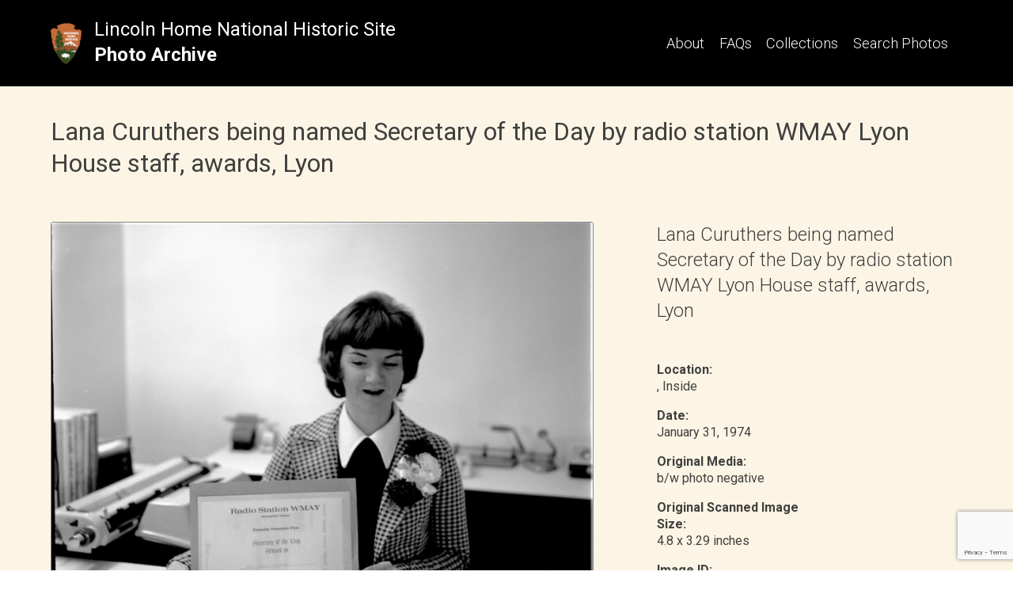

--- FILE ---
content_type: text/html; charset=UTF-8
request_url: https://lincolnhomephotos.org/photo/b1f10p53/
body_size: 11179
content:
<!doctype html>
<html lang="en-US">
<head>
	<meta charset="UTF-8">
	<meta name="viewport" content="width=device-width, initial-scale=1">
	<link rel="profile" href="https://gmpg.org/xfn/11">

	<link rel="preconnect" href="https://fonts.googleapis.com">
	<link rel="preconnect" href="https://fonts.gstatic.com" crossorigin>
	<link href="https://fonts.googleapis.com/css2?family=Roboto:ital,wght@0,300;0,400;0,500;0,700;0,900;1,300;1,400&display=swap" rel="stylesheet"> 

	<!-- Google tag (gtag.js) -->
	<script async src="https://www.googletagmanager.com/gtag/js?id=G-56KRFRZK1P"></script>
	<script>
	  window.dataLayer = window.dataLayer || [];
	  function gtag(){dataLayer.push(arguments);}
	  gtag('js', new Date());

	  gtag('config', 'G-56KRFRZK1P');
	</script>

	<meta name='robots' content='index, follow, max-image-preview:large, max-snippet:-1, max-video-preview:-1' />

	<!-- This site is optimized with the Yoast SEO plugin v26.6 - https://yoast.com/wordpress/plugins/seo/ -->
	<title>B1F10P53 - Lincoln Home National Historic Site Photo Archive</title>
	<link rel="canonical" href="https://lincolnhomephotos.org/photo/b1f10p53/" />
	<meta property="og:locale" content="en_US" />
	<meta property="og:type" content="article" />
	<meta property="og:title" content="B1F10P53 - Lincoln Home National Historic Site Photo Archive" />
	<meta property="og:url" content="https://lincolnhomephotos.org/photo/b1f10p53/" />
	<meta property="og:site_name" content="Lincoln Home National Historic Site Photo Archive" />
	<meta property="og:image" content="https://lincolnhomephotos.org/wp-content/uploads/2021/12/b1f10p53.jpg" />
	<meta property="og:image:width" content="2874" />
	<meta property="og:image:height" content="1969" />
	<meta property="og:image:type" content="image/jpeg" />
	<meta name="twitter:card" content="summary_large_image" />
	<script type="application/ld+json" class="yoast-schema-graph">{"@context":"https://schema.org","@graph":[{"@type":"WebPage","@id":"https://lincolnhomephotos.org/photo/b1f10p53/","url":"https://lincolnhomephotos.org/photo/b1f10p53/","name":"B1F10P53 - Lincoln Home National Historic Site Photo Archive","isPartOf":{"@id":"https://lincolnhomephotos.org/#website"},"primaryImageOfPage":{"@id":"https://lincolnhomephotos.org/photo/b1f10p53/#primaryimage"},"image":{"@id":"https://lincolnhomephotos.org/photo/b1f10p53/#primaryimage"},"thumbnailUrl":"https://lincolnhomephotos.org/wp-content/uploads/2021/12/b1f10p53.jpg","datePublished":"2021-12-04T12:51:30+00:00","breadcrumb":{"@id":"https://lincolnhomephotos.org/photo/b1f10p53/#breadcrumb"},"inLanguage":"en-US","potentialAction":[{"@type":"ReadAction","target":["https://lincolnhomephotos.org/photo/b1f10p53/"]}]},{"@type":"ImageObject","inLanguage":"en-US","@id":"https://lincolnhomephotos.org/photo/b1f10p53/#primaryimage","url":"https://lincolnhomephotos.org/wp-content/uploads/2021/12/b1f10p53.jpg","contentUrl":"https://lincolnhomephotos.org/wp-content/uploads/2021/12/b1f10p53.jpg","width":2874,"height":1969},{"@type":"BreadcrumbList","@id":"https://lincolnhomephotos.org/photo/b1f10p53/#breadcrumb","itemListElement":[{"@type":"ListItem","position":1,"name":"Home","item":"https://lincolnhomephotos.org/"},{"@type":"ListItem","position":2,"name":"Photos","item":"https://lincolnhomephotos.org/photo/"},{"@type":"ListItem","position":3,"name":"Lana Curuthers being named Secretary of the Day by radio station WMAY Lyon House staff, awards, Lyon"}]},{"@type":"WebSite","@id":"https://lincolnhomephotos.org/#website","url":"https://lincolnhomephotos.org/","name":"Lincoln Home National Historic Site Photo Archive","description":"","publisher":{"@id":"https://lincolnhomephotos.org/#organization"},"potentialAction":[{"@type":"SearchAction","target":{"@type":"EntryPoint","urlTemplate":"https://lincolnhomephotos.org/?s={search_term_string}"},"query-input":{"@type":"PropertyValueSpecification","valueRequired":true,"valueName":"search_term_string"}}],"inLanguage":"en-US"},{"@type":"Organization","@id":"https://lincolnhomephotos.org/#organization","name":"Lincoln Home National Historic Site","url":"https://lincolnhomephotos.org/","logo":{"@type":"ImageObject","inLanguage":"en-US","@id":"https://lincolnhomephotos.org/#/schema/logo/image/","url":"https://lincolnhomephotos.org/wp-content/uploads/2021/10/arrowhead_sm.png","contentUrl":"https://lincolnhomephotos.org/wp-content/uploads/2021/10/arrowhead_sm.png","width":80,"height":106,"caption":"Lincoln Home National Historic Site"},"image":{"@id":"https://lincolnhomephotos.org/#/schema/logo/image/"}}]}</script>
	<!-- / Yoast SEO plugin. -->


<link rel='dns-prefetch' href='//www.google.com' />
<link rel='dns-prefetch' href='//use.fontawesome.com' />
<link rel="alternate" type="application/rss+xml" title="Lincoln Home National Historic Site Photo Archive &raquo; Feed" href="https://lincolnhomephotos.org/feed/" />
<link rel="alternate" type="application/rss+xml" title="Lincoln Home National Historic Site Photo Archive &raquo; Comments Feed" href="https://lincolnhomephotos.org/comments/feed/" />
<link rel="alternate" type="application/rss+xml" title="Lincoln Home National Historic Site Photo Archive &raquo; Lana Curuthers being named Secretary of the Day by radio station WMAY Lyon House staff, awards, Lyon Comments Feed" href="https://lincolnhomephotos.org/photo/b1f10p53/feed/" />
<style id='wp-img-auto-sizes-contain-inline-css'>
img:is([sizes=auto i],[sizes^="auto," i]){contain-intrinsic-size:3000px 1500px}
/*# sourceURL=wp-img-auto-sizes-contain-inline-css */
</style>
<style id='wp-emoji-styles-inline-css'>

	img.wp-smiley, img.emoji {
		display: inline !important;
		border: none !important;
		box-shadow: none !important;
		height: 1em !important;
		width: 1em !important;
		margin: 0 0.07em !important;
		vertical-align: -0.1em !important;
		background: none !important;
		padding: 0 !important;
	}
/*# sourceURL=wp-emoji-styles-inline-css */
</style>
<style id='wp-block-library-inline-css'>
:root{--wp-block-synced-color:#7a00df;--wp-block-synced-color--rgb:122,0,223;--wp-bound-block-color:var(--wp-block-synced-color);--wp-editor-canvas-background:#ddd;--wp-admin-theme-color:#007cba;--wp-admin-theme-color--rgb:0,124,186;--wp-admin-theme-color-darker-10:#006ba1;--wp-admin-theme-color-darker-10--rgb:0,107,160.5;--wp-admin-theme-color-darker-20:#005a87;--wp-admin-theme-color-darker-20--rgb:0,90,135;--wp-admin-border-width-focus:2px}@media (min-resolution:192dpi){:root{--wp-admin-border-width-focus:1.5px}}.wp-element-button{cursor:pointer}:root .has-very-light-gray-background-color{background-color:#eee}:root .has-very-dark-gray-background-color{background-color:#313131}:root .has-very-light-gray-color{color:#eee}:root .has-very-dark-gray-color{color:#313131}:root .has-vivid-green-cyan-to-vivid-cyan-blue-gradient-background{background:linear-gradient(135deg,#00d084,#0693e3)}:root .has-purple-crush-gradient-background{background:linear-gradient(135deg,#34e2e4,#4721fb 50%,#ab1dfe)}:root .has-hazy-dawn-gradient-background{background:linear-gradient(135deg,#faaca8,#dad0ec)}:root .has-subdued-olive-gradient-background{background:linear-gradient(135deg,#fafae1,#67a671)}:root .has-atomic-cream-gradient-background{background:linear-gradient(135deg,#fdd79a,#004a59)}:root .has-nightshade-gradient-background{background:linear-gradient(135deg,#330968,#31cdcf)}:root .has-midnight-gradient-background{background:linear-gradient(135deg,#020381,#2874fc)}:root{--wp--preset--font-size--normal:16px;--wp--preset--font-size--huge:42px}.has-regular-font-size{font-size:1em}.has-larger-font-size{font-size:2.625em}.has-normal-font-size{font-size:var(--wp--preset--font-size--normal)}.has-huge-font-size{font-size:var(--wp--preset--font-size--huge)}.has-text-align-center{text-align:center}.has-text-align-left{text-align:left}.has-text-align-right{text-align:right}.has-fit-text{white-space:nowrap!important}#end-resizable-editor-section{display:none}.aligncenter{clear:both}.items-justified-left{justify-content:flex-start}.items-justified-center{justify-content:center}.items-justified-right{justify-content:flex-end}.items-justified-space-between{justify-content:space-between}.screen-reader-text{border:0;clip-path:inset(50%);height:1px;margin:-1px;overflow:hidden;padding:0;position:absolute;width:1px;word-wrap:normal!important}.screen-reader-text:focus{background-color:#ddd;clip-path:none;color:#444;display:block;font-size:1em;height:auto;left:5px;line-height:normal;padding:15px 23px 14px;text-decoration:none;top:5px;width:auto;z-index:100000}html :where(.has-border-color){border-style:solid}html :where([style*=border-top-color]){border-top-style:solid}html :where([style*=border-right-color]){border-right-style:solid}html :where([style*=border-bottom-color]){border-bottom-style:solid}html :where([style*=border-left-color]){border-left-style:solid}html :where([style*=border-width]){border-style:solid}html :where([style*=border-top-width]){border-top-style:solid}html :where([style*=border-right-width]){border-right-style:solid}html :where([style*=border-bottom-width]){border-bottom-style:solid}html :where([style*=border-left-width]){border-left-style:solid}html :where(img[class*=wp-image-]){height:auto;max-width:100%}:where(figure){margin:0 0 1em}html :where(.is-position-sticky){--wp-admin--admin-bar--position-offset:var(--wp-admin--admin-bar--height,0px)}@media screen and (max-width:600px){html :where(.is-position-sticky){--wp-admin--admin-bar--position-offset:0px}}

/*# sourceURL=wp-block-library-inline-css */
</style><style id='wp-block-image-inline-css'>
.wp-block-image>a,.wp-block-image>figure>a{display:inline-block}.wp-block-image img{box-sizing:border-box;height:auto;max-width:100%;vertical-align:bottom}@media not (prefers-reduced-motion){.wp-block-image img.hide{visibility:hidden}.wp-block-image img.show{animation:show-content-image .4s}}.wp-block-image[style*=border-radius] img,.wp-block-image[style*=border-radius]>a{border-radius:inherit}.wp-block-image.has-custom-border img{box-sizing:border-box}.wp-block-image.aligncenter{text-align:center}.wp-block-image.alignfull>a,.wp-block-image.alignwide>a{width:100%}.wp-block-image.alignfull img,.wp-block-image.alignwide img{height:auto;width:100%}.wp-block-image .aligncenter,.wp-block-image .alignleft,.wp-block-image .alignright,.wp-block-image.aligncenter,.wp-block-image.alignleft,.wp-block-image.alignright{display:table}.wp-block-image .aligncenter>figcaption,.wp-block-image .alignleft>figcaption,.wp-block-image .alignright>figcaption,.wp-block-image.aligncenter>figcaption,.wp-block-image.alignleft>figcaption,.wp-block-image.alignright>figcaption{caption-side:bottom;display:table-caption}.wp-block-image .alignleft{float:left;margin:.5em 1em .5em 0}.wp-block-image .alignright{float:right;margin:.5em 0 .5em 1em}.wp-block-image .aligncenter{margin-left:auto;margin-right:auto}.wp-block-image :where(figcaption){margin-bottom:1em;margin-top:.5em}.wp-block-image.is-style-circle-mask img{border-radius:9999px}@supports ((-webkit-mask-image:none) or (mask-image:none)) or (-webkit-mask-image:none){.wp-block-image.is-style-circle-mask img{border-radius:0;-webkit-mask-image:url('data:image/svg+xml;utf8,<svg viewBox="0 0 100 100" xmlns="http://www.w3.org/2000/svg"><circle cx="50" cy="50" r="50"/></svg>');mask-image:url('data:image/svg+xml;utf8,<svg viewBox="0 0 100 100" xmlns="http://www.w3.org/2000/svg"><circle cx="50" cy="50" r="50"/></svg>');mask-mode:alpha;-webkit-mask-position:center;mask-position:center;-webkit-mask-repeat:no-repeat;mask-repeat:no-repeat;-webkit-mask-size:contain;mask-size:contain}}:root :where(.wp-block-image.is-style-rounded img,.wp-block-image .is-style-rounded img){border-radius:9999px}.wp-block-image figure{margin:0}.wp-lightbox-container{display:flex;flex-direction:column;position:relative}.wp-lightbox-container img{cursor:zoom-in}.wp-lightbox-container img:hover+button{opacity:1}.wp-lightbox-container button{align-items:center;backdrop-filter:blur(16px) saturate(180%);background-color:#5a5a5a40;border:none;border-radius:4px;cursor:zoom-in;display:flex;height:20px;justify-content:center;opacity:0;padding:0;position:absolute;right:16px;text-align:center;top:16px;width:20px;z-index:100}@media not (prefers-reduced-motion){.wp-lightbox-container button{transition:opacity .2s ease}}.wp-lightbox-container button:focus-visible{outline:3px auto #5a5a5a40;outline:3px auto -webkit-focus-ring-color;outline-offset:3px}.wp-lightbox-container button:hover{cursor:pointer;opacity:1}.wp-lightbox-container button:focus{opacity:1}.wp-lightbox-container button:focus,.wp-lightbox-container button:hover,.wp-lightbox-container button:not(:hover):not(:active):not(.has-background){background-color:#5a5a5a40;border:none}.wp-lightbox-overlay{box-sizing:border-box;cursor:zoom-out;height:100vh;left:0;overflow:hidden;position:fixed;top:0;visibility:hidden;width:100%;z-index:100000}.wp-lightbox-overlay .close-button{align-items:center;cursor:pointer;display:flex;justify-content:center;min-height:40px;min-width:40px;padding:0;position:absolute;right:calc(env(safe-area-inset-right) + 16px);top:calc(env(safe-area-inset-top) + 16px);z-index:5000000}.wp-lightbox-overlay .close-button:focus,.wp-lightbox-overlay .close-button:hover,.wp-lightbox-overlay .close-button:not(:hover):not(:active):not(.has-background){background:none;border:none}.wp-lightbox-overlay .lightbox-image-container{height:var(--wp--lightbox-container-height);left:50%;overflow:hidden;position:absolute;top:50%;transform:translate(-50%,-50%);transform-origin:top left;width:var(--wp--lightbox-container-width);z-index:9999999999}.wp-lightbox-overlay .wp-block-image{align-items:center;box-sizing:border-box;display:flex;height:100%;justify-content:center;margin:0;position:relative;transform-origin:0 0;width:100%;z-index:3000000}.wp-lightbox-overlay .wp-block-image img{height:var(--wp--lightbox-image-height);min-height:var(--wp--lightbox-image-height);min-width:var(--wp--lightbox-image-width);width:var(--wp--lightbox-image-width)}.wp-lightbox-overlay .wp-block-image figcaption{display:none}.wp-lightbox-overlay button{background:none;border:none}.wp-lightbox-overlay .scrim{background-color:#fff;height:100%;opacity:.9;position:absolute;width:100%;z-index:2000000}.wp-lightbox-overlay.active{visibility:visible}@media not (prefers-reduced-motion){.wp-lightbox-overlay.active{animation:turn-on-visibility .25s both}.wp-lightbox-overlay.active img{animation:turn-on-visibility .35s both}.wp-lightbox-overlay.show-closing-animation:not(.active){animation:turn-off-visibility .35s both}.wp-lightbox-overlay.show-closing-animation:not(.active) img{animation:turn-off-visibility .25s both}.wp-lightbox-overlay.zoom.active{animation:none;opacity:1;visibility:visible}.wp-lightbox-overlay.zoom.active .lightbox-image-container{animation:lightbox-zoom-in .4s}.wp-lightbox-overlay.zoom.active .lightbox-image-container img{animation:none}.wp-lightbox-overlay.zoom.active .scrim{animation:turn-on-visibility .4s forwards}.wp-lightbox-overlay.zoom.show-closing-animation:not(.active){animation:none}.wp-lightbox-overlay.zoom.show-closing-animation:not(.active) .lightbox-image-container{animation:lightbox-zoom-out .4s}.wp-lightbox-overlay.zoom.show-closing-animation:not(.active) .lightbox-image-container img{animation:none}.wp-lightbox-overlay.zoom.show-closing-animation:not(.active) .scrim{animation:turn-off-visibility .4s forwards}}@keyframes show-content-image{0%{visibility:hidden}99%{visibility:hidden}to{visibility:visible}}@keyframes turn-on-visibility{0%{opacity:0}to{opacity:1}}@keyframes turn-off-visibility{0%{opacity:1;visibility:visible}99%{opacity:0;visibility:visible}to{opacity:0;visibility:hidden}}@keyframes lightbox-zoom-in{0%{transform:translate(calc((-100vw + var(--wp--lightbox-scrollbar-width))/2 + var(--wp--lightbox-initial-left-position)),calc(-50vh + var(--wp--lightbox-initial-top-position))) scale(var(--wp--lightbox-scale))}to{transform:translate(-50%,-50%) scale(1)}}@keyframes lightbox-zoom-out{0%{transform:translate(-50%,-50%) scale(1);visibility:visible}99%{visibility:visible}to{transform:translate(calc((-100vw + var(--wp--lightbox-scrollbar-width))/2 + var(--wp--lightbox-initial-left-position)),calc(-50vh + var(--wp--lightbox-initial-top-position))) scale(var(--wp--lightbox-scale));visibility:hidden}}
/*# sourceURL=https://lincolnhomephotos.org/wp-includes/blocks/image/style.min.css */
</style>
<style id='wp-block-paragraph-inline-css'>
.is-small-text{font-size:.875em}.is-regular-text{font-size:1em}.is-large-text{font-size:2.25em}.is-larger-text{font-size:3em}.has-drop-cap:not(:focus):first-letter{float:left;font-size:8.4em;font-style:normal;font-weight:100;line-height:.68;margin:.05em .1em 0 0;text-transform:uppercase}body.rtl .has-drop-cap:not(:focus):first-letter{float:none;margin-left:.1em}p.has-drop-cap.has-background{overflow:hidden}:root :where(p.has-background){padding:1.25em 2.375em}:where(p.has-text-color:not(.has-link-color)) a{color:inherit}p.has-text-align-left[style*="writing-mode:vertical-lr"],p.has-text-align-right[style*="writing-mode:vertical-rl"]{rotate:180deg}
/*# sourceURL=https://lincolnhomephotos.org/wp-includes/blocks/paragraph/style.min.css */
</style>
<style id='global-styles-inline-css'>
:root{--wp--preset--aspect-ratio--square: 1;--wp--preset--aspect-ratio--4-3: 4/3;--wp--preset--aspect-ratio--3-4: 3/4;--wp--preset--aspect-ratio--3-2: 3/2;--wp--preset--aspect-ratio--2-3: 2/3;--wp--preset--aspect-ratio--16-9: 16/9;--wp--preset--aspect-ratio--9-16: 9/16;--wp--preset--color--black: #000000;--wp--preset--color--cyan-bluish-gray: #abb8c3;--wp--preset--color--white: #ffffff;--wp--preset--color--pale-pink: #f78da7;--wp--preset--color--vivid-red: #cf2e2e;--wp--preset--color--luminous-vivid-orange: #ff6900;--wp--preset--color--luminous-vivid-amber: #fcb900;--wp--preset--color--light-green-cyan: #7bdcb5;--wp--preset--color--vivid-green-cyan: #00d084;--wp--preset--color--pale-cyan-blue: #8ed1fc;--wp--preset--color--vivid-cyan-blue: #0693e3;--wp--preset--color--vivid-purple: #9b51e0;--wp--preset--gradient--vivid-cyan-blue-to-vivid-purple: linear-gradient(135deg,rgb(6,147,227) 0%,rgb(155,81,224) 100%);--wp--preset--gradient--light-green-cyan-to-vivid-green-cyan: linear-gradient(135deg,rgb(122,220,180) 0%,rgb(0,208,130) 100%);--wp--preset--gradient--luminous-vivid-amber-to-luminous-vivid-orange: linear-gradient(135deg,rgb(252,185,0) 0%,rgb(255,105,0) 100%);--wp--preset--gradient--luminous-vivid-orange-to-vivid-red: linear-gradient(135deg,rgb(255,105,0) 0%,rgb(207,46,46) 100%);--wp--preset--gradient--very-light-gray-to-cyan-bluish-gray: linear-gradient(135deg,rgb(238,238,238) 0%,rgb(169,184,195) 100%);--wp--preset--gradient--cool-to-warm-spectrum: linear-gradient(135deg,rgb(74,234,220) 0%,rgb(151,120,209) 20%,rgb(207,42,186) 40%,rgb(238,44,130) 60%,rgb(251,105,98) 80%,rgb(254,248,76) 100%);--wp--preset--gradient--blush-light-purple: linear-gradient(135deg,rgb(255,206,236) 0%,rgb(152,150,240) 100%);--wp--preset--gradient--blush-bordeaux: linear-gradient(135deg,rgb(254,205,165) 0%,rgb(254,45,45) 50%,rgb(107,0,62) 100%);--wp--preset--gradient--luminous-dusk: linear-gradient(135deg,rgb(255,203,112) 0%,rgb(199,81,192) 50%,rgb(65,88,208) 100%);--wp--preset--gradient--pale-ocean: linear-gradient(135deg,rgb(255,245,203) 0%,rgb(182,227,212) 50%,rgb(51,167,181) 100%);--wp--preset--gradient--electric-grass: linear-gradient(135deg,rgb(202,248,128) 0%,rgb(113,206,126) 100%);--wp--preset--gradient--midnight: linear-gradient(135deg,rgb(2,3,129) 0%,rgb(40,116,252) 100%);--wp--preset--font-size--small: 13px;--wp--preset--font-size--medium: 20px;--wp--preset--font-size--large: 36px;--wp--preset--font-size--x-large: 42px;--wp--preset--spacing--20: 0.44rem;--wp--preset--spacing--30: 0.67rem;--wp--preset--spacing--40: 1rem;--wp--preset--spacing--50: 1.5rem;--wp--preset--spacing--60: 2.25rem;--wp--preset--spacing--70: 3.38rem;--wp--preset--spacing--80: 5.06rem;--wp--preset--shadow--natural: 6px 6px 9px rgba(0, 0, 0, 0.2);--wp--preset--shadow--deep: 12px 12px 50px rgba(0, 0, 0, 0.4);--wp--preset--shadow--sharp: 6px 6px 0px rgba(0, 0, 0, 0.2);--wp--preset--shadow--outlined: 6px 6px 0px -3px rgb(255, 255, 255), 6px 6px rgb(0, 0, 0);--wp--preset--shadow--crisp: 6px 6px 0px rgb(0, 0, 0);}:where(.is-layout-flex){gap: 0.5em;}:where(.is-layout-grid){gap: 0.5em;}body .is-layout-flex{display: flex;}.is-layout-flex{flex-wrap: wrap;align-items: center;}.is-layout-flex > :is(*, div){margin: 0;}body .is-layout-grid{display: grid;}.is-layout-grid > :is(*, div){margin: 0;}:where(.wp-block-columns.is-layout-flex){gap: 2em;}:where(.wp-block-columns.is-layout-grid){gap: 2em;}:where(.wp-block-post-template.is-layout-flex){gap: 1.25em;}:where(.wp-block-post-template.is-layout-grid){gap: 1.25em;}.has-black-color{color: var(--wp--preset--color--black) !important;}.has-cyan-bluish-gray-color{color: var(--wp--preset--color--cyan-bluish-gray) !important;}.has-white-color{color: var(--wp--preset--color--white) !important;}.has-pale-pink-color{color: var(--wp--preset--color--pale-pink) !important;}.has-vivid-red-color{color: var(--wp--preset--color--vivid-red) !important;}.has-luminous-vivid-orange-color{color: var(--wp--preset--color--luminous-vivid-orange) !important;}.has-luminous-vivid-amber-color{color: var(--wp--preset--color--luminous-vivid-amber) !important;}.has-light-green-cyan-color{color: var(--wp--preset--color--light-green-cyan) !important;}.has-vivid-green-cyan-color{color: var(--wp--preset--color--vivid-green-cyan) !important;}.has-pale-cyan-blue-color{color: var(--wp--preset--color--pale-cyan-blue) !important;}.has-vivid-cyan-blue-color{color: var(--wp--preset--color--vivid-cyan-blue) !important;}.has-vivid-purple-color{color: var(--wp--preset--color--vivid-purple) !important;}.has-black-background-color{background-color: var(--wp--preset--color--black) !important;}.has-cyan-bluish-gray-background-color{background-color: var(--wp--preset--color--cyan-bluish-gray) !important;}.has-white-background-color{background-color: var(--wp--preset--color--white) !important;}.has-pale-pink-background-color{background-color: var(--wp--preset--color--pale-pink) !important;}.has-vivid-red-background-color{background-color: var(--wp--preset--color--vivid-red) !important;}.has-luminous-vivid-orange-background-color{background-color: var(--wp--preset--color--luminous-vivid-orange) !important;}.has-luminous-vivid-amber-background-color{background-color: var(--wp--preset--color--luminous-vivid-amber) !important;}.has-light-green-cyan-background-color{background-color: var(--wp--preset--color--light-green-cyan) !important;}.has-vivid-green-cyan-background-color{background-color: var(--wp--preset--color--vivid-green-cyan) !important;}.has-pale-cyan-blue-background-color{background-color: var(--wp--preset--color--pale-cyan-blue) !important;}.has-vivid-cyan-blue-background-color{background-color: var(--wp--preset--color--vivid-cyan-blue) !important;}.has-vivid-purple-background-color{background-color: var(--wp--preset--color--vivid-purple) !important;}.has-black-border-color{border-color: var(--wp--preset--color--black) !important;}.has-cyan-bluish-gray-border-color{border-color: var(--wp--preset--color--cyan-bluish-gray) !important;}.has-white-border-color{border-color: var(--wp--preset--color--white) !important;}.has-pale-pink-border-color{border-color: var(--wp--preset--color--pale-pink) !important;}.has-vivid-red-border-color{border-color: var(--wp--preset--color--vivid-red) !important;}.has-luminous-vivid-orange-border-color{border-color: var(--wp--preset--color--luminous-vivid-orange) !important;}.has-luminous-vivid-amber-border-color{border-color: var(--wp--preset--color--luminous-vivid-amber) !important;}.has-light-green-cyan-border-color{border-color: var(--wp--preset--color--light-green-cyan) !important;}.has-vivid-green-cyan-border-color{border-color: var(--wp--preset--color--vivid-green-cyan) !important;}.has-pale-cyan-blue-border-color{border-color: var(--wp--preset--color--pale-cyan-blue) !important;}.has-vivid-cyan-blue-border-color{border-color: var(--wp--preset--color--vivid-cyan-blue) !important;}.has-vivid-purple-border-color{border-color: var(--wp--preset--color--vivid-purple) !important;}.has-vivid-cyan-blue-to-vivid-purple-gradient-background{background: var(--wp--preset--gradient--vivid-cyan-blue-to-vivid-purple) !important;}.has-light-green-cyan-to-vivid-green-cyan-gradient-background{background: var(--wp--preset--gradient--light-green-cyan-to-vivid-green-cyan) !important;}.has-luminous-vivid-amber-to-luminous-vivid-orange-gradient-background{background: var(--wp--preset--gradient--luminous-vivid-amber-to-luminous-vivid-orange) !important;}.has-luminous-vivid-orange-to-vivid-red-gradient-background{background: var(--wp--preset--gradient--luminous-vivid-orange-to-vivid-red) !important;}.has-very-light-gray-to-cyan-bluish-gray-gradient-background{background: var(--wp--preset--gradient--very-light-gray-to-cyan-bluish-gray) !important;}.has-cool-to-warm-spectrum-gradient-background{background: var(--wp--preset--gradient--cool-to-warm-spectrum) !important;}.has-blush-light-purple-gradient-background{background: var(--wp--preset--gradient--blush-light-purple) !important;}.has-blush-bordeaux-gradient-background{background: var(--wp--preset--gradient--blush-bordeaux) !important;}.has-luminous-dusk-gradient-background{background: var(--wp--preset--gradient--luminous-dusk) !important;}.has-pale-ocean-gradient-background{background: var(--wp--preset--gradient--pale-ocean) !important;}.has-electric-grass-gradient-background{background: var(--wp--preset--gradient--electric-grass) !important;}.has-midnight-gradient-background{background: var(--wp--preset--gradient--midnight) !important;}.has-small-font-size{font-size: var(--wp--preset--font-size--small) !important;}.has-medium-font-size{font-size: var(--wp--preset--font-size--medium) !important;}.has-large-font-size{font-size: var(--wp--preset--font-size--large) !important;}.has-x-large-font-size{font-size: var(--wp--preset--font-size--x-large) !important;}
/*# sourceURL=global-styles-inline-css */
</style>

<style id='classic-theme-styles-inline-css'>
/*! This file is auto-generated */
.wp-block-button__link{color:#fff;background-color:#32373c;border-radius:9999px;box-shadow:none;text-decoration:none;padding:calc(.667em + 2px) calc(1.333em + 2px);font-size:1.125em}.wp-block-file__button{background:#32373c;color:#fff;text-decoration:none}
/*# sourceURL=/wp-includes/css/classic-themes.min.css */
</style>
<link rel='stylesheet' id='pb-accordion-blocks-style-css' href='https://lincolnhomephotos.org/wp-content/plugins/accordion-blocks/build/index.css?ver=1.5.0' media='all' />
<link rel='stylesheet' id='contact-form-7-css' href='https://lincolnhomephotos.org/wp-content/plugins/contact-form-7/includes/css/styles.css?ver=6.1.4' media='all' />
<link rel='stylesheet' id='liho-extras-plugin-style-css' href='https://lincolnhomephotos.org/wp-content/plugins/liho-functions/public/css/public.css?ver=1.0' media='all' />
<link rel='stylesheet' id='liho_migration-css-css' href='https://lincolnhomephotos.org/wp-content/plugins/liho-migration/css/liho-migration.css?ver=1768941497' media='all' />
<link rel='stylesheet' id='liho-style-css' href='https://lincolnhomephotos.org/wp-content/themes/_s-liho/style.css?ver=1.0.0' media='all' />
<link rel='stylesheet' id='liho-font-awesome-css' href='https://use.fontawesome.com/releases/v5.13.0/css/all.css?ver=6.9' media='all' />
<!--n2css--><!--n2js--><script src="https://lincolnhomephotos.org/wp-includes/js/jquery/jquery.min.js?ver=3.7.1" id="jquery-core-js"></script>
<script src="https://lincolnhomephotos.org/wp-includes/js/jquery/jquery-migrate.min.js?ver=3.4.1" id="jquery-migrate-js"></script>
<script id="liho_migration_js-js-extra">
var LIMAjax = {"ajaxurl":"https://lincolnhomephotos.org/wp-admin/admin-ajax.php","site_url":"https://lincolnhomephotos.org","root":"https://lincolnhomephotos.org/wp-json/","nonce":"8ebec36d78","user_nonce":"e354d3b1d4"};
//# sourceURL=liho_migration_js-js-extra
</script>
<script src="https://lincolnhomephotos.org/wp-content/plugins/liho-migration/js/liho-migration.js?ver=1768941497" id="liho_migration_js-js"></script>
<link rel="https://api.w.org/" href="https://lincolnhomephotos.org/wp-json/" /><link rel="alternate" title="JSON" type="application/json" href="https://lincolnhomephotos.org/wp-json/wp/v2/photo/2024" /><link rel="EditURI" type="application/rsd+xml" title="RSD" href="https://lincolnhomephotos.org/xmlrpc.php?rsd" />
<meta name="generator" content="WordPress 6.9" />
<link rel='shortlink' href='https://lincolnhomephotos.org/?p=2024' />
<style id="uagb-style-frontend-2024">.uag-blocks-common-selector{z-index:var(--z-index-desktop) !important}@media (max-width: 976px){.uag-blocks-common-selector{z-index:var(--z-index-tablet) !important}}@media (max-width: 767px){.uag-blocks-common-selector{z-index:var(--z-index-mobile) !important}}
</style><link rel="icon" href="https://lincolnhomephotos.org/wp-content/uploads/2021/10/arrowhead_icon.png" sizes="32x32" />
<link rel="icon" href="https://lincolnhomephotos.org/wp-content/uploads/2021/10/arrowhead_icon.png" sizes="192x192" />
<link rel="apple-touch-icon" href="https://lincolnhomephotos.org/wp-content/uploads/2021/10/arrowhead_icon.png" />
<meta name="msapplication-TileImage" content="https://lincolnhomephotos.org/wp-content/uploads/2021/10/arrowhead_icon.png" />
</head>

<body class="wp-singular photo-template-default single single-photo postid-2024 wp-custom-logo wp-theme-_s-liho">


<div id="page" class="site">
	<a class="skip-link screen-reader-text" href="#primary">Skip to content</a>

	<header id="masthead" class="site-header flexed alignitemscenter">
		<div class="site-branding flexed alignitemscenter">
			<a href="https://lincolnhomephotos.org/" class="custom-logo-link" rel="home"><img width="80" height="106" src="https://lincolnhomephotos.org/wp-content/uploads/2021/10/arrowhead_sm.png" class="custom-logo" alt="arrowhead logo" decoding="async" /></a>			<div class="title-block flexed flexcolumn">
							<p class="site-title"><a href="https://lincolnhomephotos.org/" rel="home">Lincoln Home National Historic Site</a></p>
								<p class="site-description">Photo Archive</p>
			</div>
		</div><!-- .site-branding -->

		<nav id="site-navigation" class="main-navigation">
			<button class="menu-toggle button" aria-controls="primary-menu" aria-expanded="false"><span class="fa fa-bars"></span><span class="menu-title">&nbsp;MENU</span></button>
			<div class="menu-main-menu-container"><ul id="primary-menu" class="menu"><li id="menu-item-43" class="menu-item menu-item-type-post_type menu-item-object-page menu-item-43"><a href="https://lincolnhomephotos.org/about/">About</a></li>
<li id="menu-item-5998" class="menu-item menu-item-type-post_type menu-item-object-page menu-item-5998"><a href="https://lincolnhomephotos.org/faqs/">FAQs</a></li>
<li id="menu-item-66399" class="menu-item menu-item-type-post_type menu-item-object-page menu-item-66399"><a href="https://lincolnhomephotos.org/collections/">Collections</a></li>
<li id="menu-item-1910" class="menu-item menu-item-type-post_type menu-item-object-page menu-item-1910"><a href="https://lincolnhomephotos.org/search/">Search Photos</a></li>
</ul></div>		</nav><!-- #site-navigation -->
	</header><!-- #masthead -->

	<main id="primary" class="site-main">
	
		
							<div id="post-id" class="hidden">2024</div>
				
				
<article id="post-2024" class="post-2024 photo type-photo status-publish has-post-thumbnail hentry keyword-awards keyword-lyon keyword-staff photographer-walter-kelly inout-inside">
	<header class="entry-header">
		<div>
		<h1 class="entry-title">Lana Curuthers being named Secretary of the Day by radio station WMAY Lyon House staff, awards, Lyon</h1>		<a id="back-to-search" class="flexed hidden"><span class="fa fa-caret-left"></span><span class="text-body">Back to Search Results</span></a>
		</div>
	</header><!-- .entry-header -->


	<div id="photo-content" class="flexed">
		<div class="photo-img-holder centered flexed flexcolumn">
			
			<a href="https://lincolnhomephotos.org/wp-content/uploads/2021/12/b1f10p53.jpg" target="_blank" title="click to view full size">
				
			<div class="post-thumbnail">
				<img width="640" height="438" src="https://lincolnhomephotos.org/wp-content/uploads/2021/12/b1f10p53-768x526.jpg" class="attachment-medium_large size-medium_large wp-post-image" alt="Lana Curuthers being named Secretary of the Day by radio station WMAY Lyon House staff, awards, Lyon" decoding="async" fetchpriority="high" srcset="https://lincolnhomephotos.org/wp-content/uploads/2021/12/b1f10p53-768x526.jpg 768w, https://lincolnhomephotos.org/wp-content/uploads/2021/12/b1f10p53-1024x702.jpg 1024w" sizes="(max-width: 640px) 100vw, 640px" />			</div><!-- .post-thumbnail -->

					</a>
			
			<div class="flexed alignitemscenter" style="justify-content:space-between;">
				<div class="contact-link text-left">
					<span class="fa fa-envelope"></span>  <a href="/contact-us?photo-id=2024" alt="contact us about this photo">Contact Us About This Photo</a>
				</div>
				<div class="actions flexed">
					<a href="https://lincolnhomephotos.org/wp-content/uploads/2021/12/b1f10p53.jpg" title="download this image" alt="download this image" download class="action"><span class=" fa fa-download small-button"></span></a>
					<a href="https://lincolnhomephotos.org/wp-content/uploads/2021/12/b1f10p53.jpg" target="_blank" title="click to view full size"><span class="action fa fa-expand-arrows-alt small-button"></span></a>
					
				</div>
			</div>
		</div>
		
		<div class="entry-content">
			<div class='photo-meta photo-meta-sideby'><div id='photo-desc' class='single-meta flexed'>Lana Curuthers being named Secretary of the Day by radio station WMAY Lyon House staff, awards, Lyon</div>				<div class='single-meta flexed flexwrap'><div class='meta-header'>Location: </div>
				
				<div class='meta-body'>
				<span class=''>, Inside</span></div></div>				<div class='single-meta flexed flexwrap'><div class='meta-header'>Date:</div>
					<div class='meta-body'>
					January 31, 1974					</div>
				</div>
				<div class='single-meta flexed flexwrap'><div class='meta-header'>Original Media:</div> <div class='meta-body'>b/w photo negative</div></div><div class='single-meta flexed flexwrap'><div class='meta-header'>Original Scanned Image Size:</div><div class='meta-body'>4.8 x 3.29 inches</div></div><div class='single-meta flexed flexwrap'><div class='meta-header'>Image ID:</div><div class='meta-body'>2024</div></div><div class='single-meta flexed flexwrap'><div class='meta-header'>Keywords: </div><div class='flexed flexwrap meta-body'><a class='single-term' href='https://lincolnhomephotos.org/keyword/awards/'>Awards</a><a class='single-term' href='https://lincolnhomephotos.org/keyword/lyon/'>Lyon</a><a class='single-term' href='https://lincolnhomephotos.org/keyword/staff/'>Staff</a></div></div><div class='single-meta flexed flexwrap'><div class='meta-header'>Photographer: </div><div class='flexed flexwrap meta-body'><a class='single-term' href='https://lincolnhomephotos.org/photographer/walter-kelly/'>Walter Kelly</a></div></div></div>		</div><!-- .entry-content -->
	</div>

	<footer class="entry-footer">
			</footer><!-- .entry-footer -->
</article><!-- #post-2024 -->

	</main><!-- #main -->

	<!-- more photo content? -->
	<section id="secondary" class="more-photos site-main" >
		
	</section>
	<div class="ctas text-center">
		<p>Not what you were looking for?</p>
		<a href="/search" alt="Search All Photos"><button class="centered-button">Search Photo Archive&nbsp;&nbsp;<span class="fa fa-caret-right"></span></button></a>
	</div>


	<footer id="colophon" class="site-footer">

		<div id="footer-sidebar" class="site-info secondary flexed">
			<div id="footer-sidebar1" class="footer-widget">
			<aside id="block-11" class="widget widget_block widget_text">
<p class="has-white-color has-text-color">In partnership with:</p>
</aside><aside id="block-10" class="widget widget_block widget_media_image">
<figure class="wp-block-image size-large is-resized"><a href="https://careshq.org" target="_blank"><img loading="lazy" decoding="async" src="https://lincolnhomephotos.org/wp-content/uploads/2021/11/MUExt_CARES-shorter_rgb_horiz-reversed-1024x204.png" alt="cares logo" class="wp-image-458" width="256" height="51" srcset="https://lincolnhomephotos.org/wp-content/uploads/2021/11/MUExt_CARES-shorter_rgb_horiz-reversed-1024x204.png 1024w, https://lincolnhomephotos.org/wp-content/uploads/2021/11/MUExt_CARES-shorter_rgb_horiz-reversed-768x153.png 768w" sizes="auto, (max-width: 256px) 100vw, 256px" /></a></figure>
</aside>			</div>
			<div id="footer-sidebar2" class="footer-widget">
			<aside id="nav_menu-5" class="widget widget_nav_menu"><div class="menu-footer-menu-center-container"><ul id="menu-footer-menu-center" class="menu"><li id="menu-item-7373" class="menu-item menu-item-type-custom menu-item-object-custom menu-item-7373"><a href="http://www.nps.gov/liho/">Lincoln Home National Historic Site  <span class="fa fa-external-link-alt"></span></a></li>
<li id="menu-item-7374" class="menu-item menu-item-type-custom menu-item-object-custom menu-item-7374"><a href="http://www.nps.gov/">National Park Service <span class="fa fa-external-link-alt"></span></a></li>
<li id="menu-item-7375" class="menu-item menu-item-type-custom menu-item-object-custom menu-item-7375"><a href="https://www.nps.gov/aboutus/disclaimer.htm">National Park Service &#8211; Disclaimer <span class="fa fa-external-link-alt"></span></a></li>
</ul></div></aside>			</div>
			<div id="footer-sidebar3" class="footer-widget">
			<aside id="nav_menu-4" class="widget widget_nav_menu"><div class="menu-footer-menu-right-container"><ul id="menu-footer-menu-right" class="menu"><li id="menu-item-1911" class="nmr-logged-out menu-item menu-item-type-custom menu-item-object-custom menu-item-1911"><a href="/login">Login</a></li>
<li id="menu-item-1912" class="menu-item menu-item-type-post_type menu-item-object-page menu-item-1912"><a href="https://lincolnhomephotos.org/search-form/">Search Photos (Classic Form)</a></li>
<li id="menu-item-1928" class="menu-item menu-item-type-post_type menu-item-object-page menu-item-1928"><a href="https://lincolnhomephotos.org/contact-us/">Contact Us</a></li>
</ul></div></aside>			</div>
			</div>

	</footer><!-- #colophon -->
</div><!-- #page -->

<script type="speculationrules">
{"prefetch":[{"source":"document","where":{"and":[{"href_matches":"/*"},{"not":{"href_matches":["/wp-*.php","/wp-admin/*","/wp-content/uploads/*","/wp-content/*","/wp-content/plugins/*","/wp-content/themes/_s-liho/*","/*\\?(.+)"]}},{"not":{"selector_matches":"a[rel~=\"nofollow\"]"}},{"not":{"selector_matches":".no-prefetch, .no-prefetch a"}}]},"eagerness":"conservative"}]}
</script>
<script src="https://lincolnhomephotos.org/wp-content/plugins/accordion-blocks/js/accordion-blocks.min.js?ver=1.5.0" id="pb-accordion-blocks-frontend-script-js"></script>
<script src="https://lincolnhomephotos.org/wp-includes/js/dist/hooks.min.js?ver=dd5603f07f9220ed27f1" id="wp-hooks-js"></script>
<script src="https://lincolnhomephotos.org/wp-includes/js/dist/i18n.min.js?ver=c26c3dc7bed366793375" id="wp-i18n-js"></script>
<script id="wp-i18n-js-after">
wp.i18n.setLocaleData( { 'text direction\u0004ltr': [ 'ltr' ] } );
//# sourceURL=wp-i18n-js-after
</script>
<script src="https://lincolnhomephotos.org/wp-content/plugins/contact-form-7/includes/swv/js/index.js?ver=6.1.4" id="swv-js"></script>
<script id="contact-form-7-js-before">
var wpcf7 = {
    "api": {
        "root": "https:\/\/lincolnhomephotos.org\/wp-json\/",
        "namespace": "contact-form-7\/v1"
    },
    "cached": 1
};
//# sourceURL=contact-form-7-js-before
</script>
<script src="https://lincolnhomephotos.org/wp-content/plugins/contact-form-7/includes/js/index.js?ver=6.1.4" id="contact-form-7-js"></script>
<script id="liho-extras-plugin-script-js-extra">
var liho_restapi_details = {"rest_url":"https://lincolnhomephotos.org/wp-json/","rest_nonce":"8ebec36d78"};
//# sourceURL=liho-extras-plugin-script-js-extra
</script>
<script src="https://lincolnhomephotos.org/wp-content/plugins/liho-functions/public/js/public.js?ver=1.0" id="liho-extras-plugin-script-js"></script>
<script src="https://lincolnhomephotos.org/wp-content/themes/_s-liho/js/navigation.js?ver=1.0.0" id="liho-navigation-js"></script>
<script id="liho-main-js-extra">
var liho_main_restapi = {"rest_url":"https://lincolnhomephotos.org/wp-json/","rest_nonce":"8ebec36d78","tax_endpoint":"https://lincolnhomephotos.org/wp-json/liho_photos/v1/photo-tax","tax_children_endpoint":"https://lincolnhomephotos.org/wp-json/liho_photos/v1/tax-children","save_photo_endpoint":"https://lincolnhomephotos.org/wp-json/liho_photos/v1/save-photo"};
//# sourceURL=liho-main-js-extra
</script>
<script src="https://lincolnhomephotos.org/wp-content/themes/_s-liho/js/main.js?ver=1.0.0" id="liho-main-js"></script>
<script src="https://lincolnhomephotos.org/wp-content/themes/_s-liho/js/chosen/chosen.jquery.min.js" id="chosen-js"></script>
<script src="https://www.google.com/recaptcha/api.js?render=6LcOeyshAAAAAJWgW6uZdQpeq34bTK6BRV049ars&amp;ver=3.0" id="google-recaptcha-js"></script>
<script src="https://lincolnhomephotos.org/wp-includes/js/dist/vendor/wp-polyfill.min.js?ver=3.15.0" id="wp-polyfill-js"></script>
<script id="wpcf7-recaptcha-js-before">
var wpcf7_recaptcha = {
    "sitekey": "6LcOeyshAAAAAJWgW6uZdQpeq34bTK6BRV049ars",
    "actions": {
        "homepage": "homepage",
        "contactform": "contactform"
    }
};
//# sourceURL=wpcf7-recaptcha-js-before
</script>
<script src="https://lincolnhomephotos.org/wp-content/plugins/contact-form-7/modules/recaptcha/index.js?ver=6.1.4" id="wpcf7-recaptcha-js"></script>
<script id="cares-recaptcha-script-js-before">
var caresReCaptchaVars = {"sitekey":"6LcOeyshAAAAAJWgW6uZdQpeq34bTK6BRV049ars","type":"v3","enabledLocations":{"wp_login":{"label":"WordPress Log-in Form","selector":"#loginform","order":1},"wp_comments":{"label":"WordPress Comments Form","selector":"#commentform","order":5}}};
//# sourceURL=cares-recaptcha-script-js-before
</script>
<script src="https://lincolnhomephotos.org/wp-content/plugins/cares-recaptcha/public/js/cares-recaptcha-v3.js?ver=1731935305" id="cares-recaptcha-script-js"></script>
<script src="https://www.google.com/recaptcha/api.js?render=6LcOeyshAAAAAJWgW6uZdQpeq34bTK6BRV049ars" id="google-recaptcha-script-js" async data-wp-strategy="async"></script>
<script id="wp-emoji-settings" type="application/json">
{"baseUrl":"https://s.w.org/images/core/emoji/17.0.2/72x72/","ext":".png","svgUrl":"https://s.w.org/images/core/emoji/17.0.2/svg/","svgExt":".svg","source":{"concatemoji":"https://lincolnhomephotos.org/wp-includes/js/wp-emoji-release.min.js?ver=6.9"}}
</script>
<script type="module">
/*! This file is auto-generated */
const a=JSON.parse(document.getElementById("wp-emoji-settings").textContent),o=(window._wpemojiSettings=a,"wpEmojiSettingsSupports"),s=["flag","emoji"];function i(e){try{var t={supportTests:e,timestamp:(new Date).valueOf()};sessionStorage.setItem(o,JSON.stringify(t))}catch(e){}}function c(e,t,n){e.clearRect(0,0,e.canvas.width,e.canvas.height),e.fillText(t,0,0);t=new Uint32Array(e.getImageData(0,0,e.canvas.width,e.canvas.height).data);e.clearRect(0,0,e.canvas.width,e.canvas.height),e.fillText(n,0,0);const a=new Uint32Array(e.getImageData(0,0,e.canvas.width,e.canvas.height).data);return t.every((e,t)=>e===a[t])}function p(e,t){e.clearRect(0,0,e.canvas.width,e.canvas.height),e.fillText(t,0,0);var n=e.getImageData(16,16,1,1);for(let e=0;e<n.data.length;e++)if(0!==n.data[e])return!1;return!0}function u(e,t,n,a){switch(t){case"flag":return n(e,"\ud83c\udff3\ufe0f\u200d\u26a7\ufe0f","\ud83c\udff3\ufe0f\u200b\u26a7\ufe0f")?!1:!n(e,"\ud83c\udde8\ud83c\uddf6","\ud83c\udde8\u200b\ud83c\uddf6")&&!n(e,"\ud83c\udff4\udb40\udc67\udb40\udc62\udb40\udc65\udb40\udc6e\udb40\udc67\udb40\udc7f","\ud83c\udff4\u200b\udb40\udc67\u200b\udb40\udc62\u200b\udb40\udc65\u200b\udb40\udc6e\u200b\udb40\udc67\u200b\udb40\udc7f");case"emoji":return!a(e,"\ud83e\u1fac8")}return!1}function f(e,t,n,a){let r;const o=(r="undefined"!=typeof WorkerGlobalScope&&self instanceof WorkerGlobalScope?new OffscreenCanvas(300,150):document.createElement("canvas")).getContext("2d",{willReadFrequently:!0}),s=(o.textBaseline="top",o.font="600 32px Arial",{});return e.forEach(e=>{s[e]=t(o,e,n,a)}),s}function r(e){var t=document.createElement("script");t.src=e,t.defer=!0,document.head.appendChild(t)}a.supports={everything:!0,everythingExceptFlag:!0},new Promise(t=>{let n=function(){try{var e=JSON.parse(sessionStorage.getItem(o));if("object"==typeof e&&"number"==typeof e.timestamp&&(new Date).valueOf()<e.timestamp+604800&&"object"==typeof e.supportTests)return e.supportTests}catch(e){}return null}();if(!n){if("undefined"!=typeof Worker&&"undefined"!=typeof OffscreenCanvas&&"undefined"!=typeof URL&&URL.createObjectURL&&"undefined"!=typeof Blob)try{var e="postMessage("+f.toString()+"("+[JSON.stringify(s),u.toString(),c.toString(),p.toString()].join(",")+"));",a=new Blob([e],{type:"text/javascript"});const r=new Worker(URL.createObjectURL(a),{name:"wpTestEmojiSupports"});return void(r.onmessage=e=>{i(n=e.data),r.terminate(),t(n)})}catch(e){}i(n=f(s,u,c,p))}t(n)}).then(e=>{for(const n in e)a.supports[n]=e[n],a.supports.everything=a.supports.everything&&a.supports[n],"flag"!==n&&(a.supports.everythingExceptFlag=a.supports.everythingExceptFlag&&a.supports[n]);var t;a.supports.everythingExceptFlag=a.supports.everythingExceptFlag&&!a.supports.flag,a.supports.everything||((t=a.source||{}).concatemoji?r(t.concatemoji):t.wpemoji&&t.twemoji&&(r(t.twemoji),r(t.wpemoji)))});
//# sourceURL=https://lincolnhomephotos.org/wp-includes/js/wp-emoji-loader.min.js
</script>

</body>
</html>

<!-- Dynamic page generated in 0.562 seconds. -->
<!-- Cached page generated by WP-Super-Cache on 2026-01-20 14:38:18 -->

<!-- super cache -->

--- FILE ---
content_type: text/html; charset=utf-8
request_url: https://www.google.com/recaptcha/api2/anchor?ar=1&k=6LcOeyshAAAAAJWgW6uZdQpeq34bTK6BRV049ars&co=aHR0cHM6Ly9saW5jb2xuaG9tZXBob3Rvcy5vcmc6NDQz&hl=en&v=PoyoqOPhxBO7pBk68S4YbpHZ&size=invisible&anchor-ms=20000&execute-ms=30000&cb=hn4tiluoqdgi
body_size: 48644
content:
<!DOCTYPE HTML><html dir="ltr" lang="en"><head><meta http-equiv="Content-Type" content="text/html; charset=UTF-8">
<meta http-equiv="X-UA-Compatible" content="IE=edge">
<title>reCAPTCHA</title>
<style type="text/css">
/* cyrillic-ext */
@font-face {
  font-family: 'Roboto';
  font-style: normal;
  font-weight: 400;
  font-stretch: 100%;
  src: url(//fonts.gstatic.com/s/roboto/v48/KFO7CnqEu92Fr1ME7kSn66aGLdTylUAMa3GUBHMdazTgWw.woff2) format('woff2');
  unicode-range: U+0460-052F, U+1C80-1C8A, U+20B4, U+2DE0-2DFF, U+A640-A69F, U+FE2E-FE2F;
}
/* cyrillic */
@font-face {
  font-family: 'Roboto';
  font-style: normal;
  font-weight: 400;
  font-stretch: 100%;
  src: url(//fonts.gstatic.com/s/roboto/v48/KFO7CnqEu92Fr1ME7kSn66aGLdTylUAMa3iUBHMdazTgWw.woff2) format('woff2');
  unicode-range: U+0301, U+0400-045F, U+0490-0491, U+04B0-04B1, U+2116;
}
/* greek-ext */
@font-face {
  font-family: 'Roboto';
  font-style: normal;
  font-weight: 400;
  font-stretch: 100%;
  src: url(//fonts.gstatic.com/s/roboto/v48/KFO7CnqEu92Fr1ME7kSn66aGLdTylUAMa3CUBHMdazTgWw.woff2) format('woff2');
  unicode-range: U+1F00-1FFF;
}
/* greek */
@font-face {
  font-family: 'Roboto';
  font-style: normal;
  font-weight: 400;
  font-stretch: 100%;
  src: url(//fonts.gstatic.com/s/roboto/v48/KFO7CnqEu92Fr1ME7kSn66aGLdTylUAMa3-UBHMdazTgWw.woff2) format('woff2');
  unicode-range: U+0370-0377, U+037A-037F, U+0384-038A, U+038C, U+038E-03A1, U+03A3-03FF;
}
/* math */
@font-face {
  font-family: 'Roboto';
  font-style: normal;
  font-weight: 400;
  font-stretch: 100%;
  src: url(//fonts.gstatic.com/s/roboto/v48/KFO7CnqEu92Fr1ME7kSn66aGLdTylUAMawCUBHMdazTgWw.woff2) format('woff2');
  unicode-range: U+0302-0303, U+0305, U+0307-0308, U+0310, U+0312, U+0315, U+031A, U+0326-0327, U+032C, U+032F-0330, U+0332-0333, U+0338, U+033A, U+0346, U+034D, U+0391-03A1, U+03A3-03A9, U+03B1-03C9, U+03D1, U+03D5-03D6, U+03F0-03F1, U+03F4-03F5, U+2016-2017, U+2034-2038, U+203C, U+2040, U+2043, U+2047, U+2050, U+2057, U+205F, U+2070-2071, U+2074-208E, U+2090-209C, U+20D0-20DC, U+20E1, U+20E5-20EF, U+2100-2112, U+2114-2115, U+2117-2121, U+2123-214F, U+2190, U+2192, U+2194-21AE, U+21B0-21E5, U+21F1-21F2, U+21F4-2211, U+2213-2214, U+2216-22FF, U+2308-230B, U+2310, U+2319, U+231C-2321, U+2336-237A, U+237C, U+2395, U+239B-23B7, U+23D0, U+23DC-23E1, U+2474-2475, U+25AF, U+25B3, U+25B7, U+25BD, U+25C1, U+25CA, U+25CC, U+25FB, U+266D-266F, U+27C0-27FF, U+2900-2AFF, U+2B0E-2B11, U+2B30-2B4C, U+2BFE, U+3030, U+FF5B, U+FF5D, U+1D400-1D7FF, U+1EE00-1EEFF;
}
/* symbols */
@font-face {
  font-family: 'Roboto';
  font-style: normal;
  font-weight: 400;
  font-stretch: 100%;
  src: url(//fonts.gstatic.com/s/roboto/v48/KFO7CnqEu92Fr1ME7kSn66aGLdTylUAMaxKUBHMdazTgWw.woff2) format('woff2');
  unicode-range: U+0001-000C, U+000E-001F, U+007F-009F, U+20DD-20E0, U+20E2-20E4, U+2150-218F, U+2190, U+2192, U+2194-2199, U+21AF, U+21E6-21F0, U+21F3, U+2218-2219, U+2299, U+22C4-22C6, U+2300-243F, U+2440-244A, U+2460-24FF, U+25A0-27BF, U+2800-28FF, U+2921-2922, U+2981, U+29BF, U+29EB, U+2B00-2BFF, U+4DC0-4DFF, U+FFF9-FFFB, U+10140-1018E, U+10190-1019C, U+101A0, U+101D0-101FD, U+102E0-102FB, U+10E60-10E7E, U+1D2C0-1D2D3, U+1D2E0-1D37F, U+1F000-1F0FF, U+1F100-1F1AD, U+1F1E6-1F1FF, U+1F30D-1F30F, U+1F315, U+1F31C, U+1F31E, U+1F320-1F32C, U+1F336, U+1F378, U+1F37D, U+1F382, U+1F393-1F39F, U+1F3A7-1F3A8, U+1F3AC-1F3AF, U+1F3C2, U+1F3C4-1F3C6, U+1F3CA-1F3CE, U+1F3D4-1F3E0, U+1F3ED, U+1F3F1-1F3F3, U+1F3F5-1F3F7, U+1F408, U+1F415, U+1F41F, U+1F426, U+1F43F, U+1F441-1F442, U+1F444, U+1F446-1F449, U+1F44C-1F44E, U+1F453, U+1F46A, U+1F47D, U+1F4A3, U+1F4B0, U+1F4B3, U+1F4B9, U+1F4BB, U+1F4BF, U+1F4C8-1F4CB, U+1F4D6, U+1F4DA, U+1F4DF, U+1F4E3-1F4E6, U+1F4EA-1F4ED, U+1F4F7, U+1F4F9-1F4FB, U+1F4FD-1F4FE, U+1F503, U+1F507-1F50B, U+1F50D, U+1F512-1F513, U+1F53E-1F54A, U+1F54F-1F5FA, U+1F610, U+1F650-1F67F, U+1F687, U+1F68D, U+1F691, U+1F694, U+1F698, U+1F6AD, U+1F6B2, U+1F6B9-1F6BA, U+1F6BC, U+1F6C6-1F6CF, U+1F6D3-1F6D7, U+1F6E0-1F6EA, U+1F6F0-1F6F3, U+1F6F7-1F6FC, U+1F700-1F7FF, U+1F800-1F80B, U+1F810-1F847, U+1F850-1F859, U+1F860-1F887, U+1F890-1F8AD, U+1F8B0-1F8BB, U+1F8C0-1F8C1, U+1F900-1F90B, U+1F93B, U+1F946, U+1F984, U+1F996, U+1F9E9, U+1FA00-1FA6F, U+1FA70-1FA7C, U+1FA80-1FA89, U+1FA8F-1FAC6, U+1FACE-1FADC, U+1FADF-1FAE9, U+1FAF0-1FAF8, U+1FB00-1FBFF;
}
/* vietnamese */
@font-face {
  font-family: 'Roboto';
  font-style: normal;
  font-weight: 400;
  font-stretch: 100%;
  src: url(//fonts.gstatic.com/s/roboto/v48/KFO7CnqEu92Fr1ME7kSn66aGLdTylUAMa3OUBHMdazTgWw.woff2) format('woff2');
  unicode-range: U+0102-0103, U+0110-0111, U+0128-0129, U+0168-0169, U+01A0-01A1, U+01AF-01B0, U+0300-0301, U+0303-0304, U+0308-0309, U+0323, U+0329, U+1EA0-1EF9, U+20AB;
}
/* latin-ext */
@font-face {
  font-family: 'Roboto';
  font-style: normal;
  font-weight: 400;
  font-stretch: 100%;
  src: url(//fonts.gstatic.com/s/roboto/v48/KFO7CnqEu92Fr1ME7kSn66aGLdTylUAMa3KUBHMdazTgWw.woff2) format('woff2');
  unicode-range: U+0100-02BA, U+02BD-02C5, U+02C7-02CC, U+02CE-02D7, U+02DD-02FF, U+0304, U+0308, U+0329, U+1D00-1DBF, U+1E00-1E9F, U+1EF2-1EFF, U+2020, U+20A0-20AB, U+20AD-20C0, U+2113, U+2C60-2C7F, U+A720-A7FF;
}
/* latin */
@font-face {
  font-family: 'Roboto';
  font-style: normal;
  font-weight: 400;
  font-stretch: 100%;
  src: url(//fonts.gstatic.com/s/roboto/v48/KFO7CnqEu92Fr1ME7kSn66aGLdTylUAMa3yUBHMdazQ.woff2) format('woff2');
  unicode-range: U+0000-00FF, U+0131, U+0152-0153, U+02BB-02BC, U+02C6, U+02DA, U+02DC, U+0304, U+0308, U+0329, U+2000-206F, U+20AC, U+2122, U+2191, U+2193, U+2212, U+2215, U+FEFF, U+FFFD;
}
/* cyrillic-ext */
@font-face {
  font-family: 'Roboto';
  font-style: normal;
  font-weight: 500;
  font-stretch: 100%;
  src: url(//fonts.gstatic.com/s/roboto/v48/KFO7CnqEu92Fr1ME7kSn66aGLdTylUAMa3GUBHMdazTgWw.woff2) format('woff2');
  unicode-range: U+0460-052F, U+1C80-1C8A, U+20B4, U+2DE0-2DFF, U+A640-A69F, U+FE2E-FE2F;
}
/* cyrillic */
@font-face {
  font-family: 'Roboto';
  font-style: normal;
  font-weight: 500;
  font-stretch: 100%;
  src: url(//fonts.gstatic.com/s/roboto/v48/KFO7CnqEu92Fr1ME7kSn66aGLdTylUAMa3iUBHMdazTgWw.woff2) format('woff2');
  unicode-range: U+0301, U+0400-045F, U+0490-0491, U+04B0-04B1, U+2116;
}
/* greek-ext */
@font-face {
  font-family: 'Roboto';
  font-style: normal;
  font-weight: 500;
  font-stretch: 100%;
  src: url(//fonts.gstatic.com/s/roboto/v48/KFO7CnqEu92Fr1ME7kSn66aGLdTylUAMa3CUBHMdazTgWw.woff2) format('woff2');
  unicode-range: U+1F00-1FFF;
}
/* greek */
@font-face {
  font-family: 'Roboto';
  font-style: normal;
  font-weight: 500;
  font-stretch: 100%;
  src: url(//fonts.gstatic.com/s/roboto/v48/KFO7CnqEu92Fr1ME7kSn66aGLdTylUAMa3-UBHMdazTgWw.woff2) format('woff2');
  unicode-range: U+0370-0377, U+037A-037F, U+0384-038A, U+038C, U+038E-03A1, U+03A3-03FF;
}
/* math */
@font-face {
  font-family: 'Roboto';
  font-style: normal;
  font-weight: 500;
  font-stretch: 100%;
  src: url(//fonts.gstatic.com/s/roboto/v48/KFO7CnqEu92Fr1ME7kSn66aGLdTylUAMawCUBHMdazTgWw.woff2) format('woff2');
  unicode-range: U+0302-0303, U+0305, U+0307-0308, U+0310, U+0312, U+0315, U+031A, U+0326-0327, U+032C, U+032F-0330, U+0332-0333, U+0338, U+033A, U+0346, U+034D, U+0391-03A1, U+03A3-03A9, U+03B1-03C9, U+03D1, U+03D5-03D6, U+03F0-03F1, U+03F4-03F5, U+2016-2017, U+2034-2038, U+203C, U+2040, U+2043, U+2047, U+2050, U+2057, U+205F, U+2070-2071, U+2074-208E, U+2090-209C, U+20D0-20DC, U+20E1, U+20E5-20EF, U+2100-2112, U+2114-2115, U+2117-2121, U+2123-214F, U+2190, U+2192, U+2194-21AE, U+21B0-21E5, U+21F1-21F2, U+21F4-2211, U+2213-2214, U+2216-22FF, U+2308-230B, U+2310, U+2319, U+231C-2321, U+2336-237A, U+237C, U+2395, U+239B-23B7, U+23D0, U+23DC-23E1, U+2474-2475, U+25AF, U+25B3, U+25B7, U+25BD, U+25C1, U+25CA, U+25CC, U+25FB, U+266D-266F, U+27C0-27FF, U+2900-2AFF, U+2B0E-2B11, U+2B30-2B4C, U+2BFE, U+3030, U+FF5B, U+FF5D, U+1D400-1D7FF, U+1EE00-1EEFF;
}
/* symbols */
@font-face {
  font-family: 'Roboto';
  font-style: normal;
  font-weight: 500;
  font-stretch: 100%;
  src: url(//fonts.gstatic.com/s/roboto/v48/KFO7CnqEu92Fr1ME7kSn66aGLdTylUAMaxKUBHMdazTgWw.woff2) format('woff2');
  unicode-range: U+0001-000C, U+000E-001F, U+007F-009F, U+20DD-20E0, U+20E2-20E4, U+2150-218F, U+2190, U+2192, U+2194-2199, U+21AF, U+21E6-21F0, U+21F3, U+2218-2219, U+2299, U+22C4-22C6, U+2300-243F, U+2440-244A, U+2460-24FF, U+25A0-27BF, U+2800-28FF, U+2921-2922, U+2981, U+29BF, U+29EB, U+2B00-2BFF, U+4DC0-4DFF, U+FFF9-FFFB, U+10140-1018E, U+10190-1019C, U+101A0, U+101D0-101FD, U+102E0-102FB, U+10E60-10E7E, U+1D2C0-1D2D3, U+1D2E0-1D37F, U+1F000-1F0FF, U+1F100-1F1AD, U+1F1E6-1F1FF, U+1F30D-1F30F, U+1F315, U+1F31C, U+1F31E, U+1F320-1F32C, U+1F336, U+1F378, U+1F37D, U+1F382, U+1F393-1F39F, U+1F3A7-1F3A8, U+1F3AC-1F3AF, U+1F3C2, U+1F3C4-1F3C6, U+1F3CA-1F3CE, U+1F3D4-1F3E0, U+1F3ED, U+1F3F1-1F3F3, U+1F3F5-1F3F7, U+1F408, U+1F415, U+1F41F, U+1F426, U+1F43F, U+1F441-1F442, U+1F444, U+1F446-1F449, U+1F44C-1F44E, U+1F453, U+1F46A, U+1F47D, U+1F4A3, U+1F4B0, U+1F4B3, U+1F4B9, U+1F4BB, U+1F4BF, U+1F4C8-1F4CB, U+1F4D6, U+1F4DA, U+1F4DF, U+1F4E3-1F4E6, U+1F4EA-1F4ED, U+1F4F7, U+1F4F9-1F4FB, U+1F4FD-1F4FE, U+1F503, U+1F507-1F50B, U+1F50D, U+1F512-1F513, U+1F53E-1F54A, U+1F54F-1F5FA, U+1F610, U+1F650-1F67F, U+1F687, U+1F68D, U+1F691, U+1F694, U+1F698, U+1F6AD, U+1F6B2, U+1F6B9-1F6BA, U+1F6BC, U+1F6C6-1F6CF, U+1F6D3-1F6D7, U+1F6E0-1F6EA, U+1F6F0-1F6F3, U+1F6F7-1F6FC, U+1F700-1F7FF, U+1F800-1F80B, U+1F810-1F847, U+1F850-1F859, U+1F860-1F887, U+1F890-1F8AD, U+1F8B0-1F8BB, U+1F8C0-1F8C1, U+1F900-1F90B, U+1F93B, U+1F946, U+1F984, U+1F996, U+1F9E9, U+1FA00-1FA6F, U+1FA70-1FA7C, U+1FA80-1FA89, U+1FA8F-1FAC6, U+1FACE-1FADC, U+1FADF-1FAE9, U+1FAF0-1FAF8, U+1FB00-1FBFF;
}
/* vietnamese */
@font-face {
  font-family: 'Roboto';
  font-style: normal;
  font-weight: 500;
  font-stretch: 100%;
  src: url(//fonts.gstatic.com/s/roboto/v48/KFO7CnqEu92Fr1ME7kSn66aGLdTylUAMa3OUBHMdazTgWw.woff2) format('woff2');
  unicode-range: U+0102-0103, U+0110-0111, U+0128-0129, U+0168-0169, U+01A0-01A1, U+01AF-01B0, U+0300-0301, U+0303-0304, U+0308-0309, U+0323, U+0329, U+1EA0-1EF9, U+20AB;
}
/* latin-ext */
@font-face {
  font-family: 'Roboto';
  font-style: normal;
  font-weight: 500;
  font-stretch: 100%;
  src: url(//fonts.gstatic.com/s/roboto/v48/KFO7CnqEu92Fr1ME7kSn66aGLdTylUAMa3KUBHMdazTgWw.woff2) format('woff2');
  unicode-range: U+0100-02BA, U+02BD-02C5, U+02C7-02CC, U+02CE-02D7, U+02DD-02FF, U+0304, U+0308, U+0329, U+1D00-1DBF, U+1E00-1E9F, U+1EF2-1EFF, U+2020, U+20A0-20AB, U+20AD-20C0, U+2113, U+2C60-2C7F, U+A720-A7FF;
}
/* latin */
@font-face {
  font-family: 'Roboto';
  font-style: normal;
  font-weight: 500;
  font-stretch: 100%;
  src: url(//fonts.gstatic.com/s/roboto/v48/KFO7CnqEu92Fr1ME7kSn66aGLdTylUAMa3yUBHMdazQ.woff2) format('woff2');
  unicode-range: U+0000-00FF, U+0131, U+0152-0153, U+02BB-02BC, U+02C6, U+02DA, U+02DC, U+0304, U+0308, U+0329, U+2000-206F, U+20AC, U+2122, U+2191, U+2193, U+2212, U+2215, U+FEFF, U+FFFD;
}
/* cyrillic-ext */
@font-face {
  font-family: 'Roboto';
  font-style: normal;
  font-weight: 900;
  font-stretch: 100%;
  src: url(//fonts.gstatic.com/s/roboto/v48/KFO7CnqEu92Fr1ME7kSn66aGLdTylUAMa3GUBHMdazTgWw.woff2) format('woff2');
  unicode-range: U+0460-052F, U+1C80-1C8A, U+20B4, U+2DE0-2DFF, U+A640-A69F, U+FE2E-FE2F;
}
/* cyrillic */
@font-face {
  font-family: 'Roboto';
  font-style: normal;
  font-weight: 900;
  font-stretch: 100%;
  src: url(//fonts.gstatic.com/s/roboto/v48/KFO7CnqEu92Fr1ME7kSn66aGLdTylUAMa3iUBHMdazTgWw.woff2) format('woff2');
  unicode-range: U+0301, U+0400-045F, U+0490-0491, U+04B0-04B1, U+2116;
}
/* greek-ext */
@font-face {
  font-family: 'Roboto';
  font-style: normal;
  font-weight: 900;
  font-stretch: 100%;
  src: url(//fonts.gstatic.com/s/roboto/v48/KFO7CnqEu92Fr1ME7kSn66aGLdTylUAMa3CUBHMdazTgWw.woff2) format('woff2');
  unicode-range: U+1F00-1FFF;
}
/* greek */
@font-face {
  font-family: 'Roboto';
  font-style: normal;
  font-weight: 900;
  font-stretch: 100%;
  src: url(//fonts.gstatic.com/s/roboto/v48/KFO7CnqEu92Fr1ME7kSn66aGLdTylUAMa3-UBHMdazTgWw.woff2) format('woff2');
  unicode-range: U+0370-0377, U+037A-037F, U+0384-038A, U+038C, U+038E-03A1, U+03A3-03FF;
}
/* math */
@font-face {
  font-family: 'Roboto';
  font-style: normal;
  font-weight: 900;
  font-stretch: 100%;
  src: url(//fonts.gstatic.com/s/roboto/v48/KFO7CnqEu92Fr1ME7kSn66aGLdTylUAMawCUBHMdazTgWw.woff2) format('woff2');
  unicode-range: U+0302-0303, U+0305, U+0307-0308, U+0310, U+0312, U+0315, U+031A, U+0326-0327, U+032C, U+032F-0330, U+0332-0333, U+0338, U+033A, U+0346, U+034D, U+0391-03A1, U+03A3-03A9, U+03B1-03C9, U+03D1, U+03D5-03D6, U+03F0-03F1, U+03F4-03F5, U+2016-2017, U+2034-2038, U+203C, U+2040, U+2043, U+2047, U+2050, U+2057, U+205F, U+2070-2071, U+2074-208E, U+2090-209C, U+20D0-20DC, U+20E1, U+20E5-20EF, U+2100-2112, U+2114-2115, U+2117-2121, U+2123-214F, U+2190, U+2192, U+2194-21AE, U+21B0-21E5, U+21F1-21F2, U+21F4-2211, U+2213-2214, U+2216-22FF, U+2308-230B, U+2310, U+2319, U+231C-2321, U+2336-237A, U+237C, U+2395, U+239B-23B7, U+23D0, U+23DC-23E1, U+2474-2475, U+25AF, U+25B3, U+25B7, U+25BD, U+25C1, U+25CA, U+25CC, U+25FB, U+266D-266F, U+27C0-27FF, U+2900-2AFF, U+2B0E-2B11, U+2B30-2B4C, U+2BFE, U+3030, U+FF5B, U+FF5D, U+1D400-1D7FF, U+1EE00-1EEFF;
}
/* symbols */
@font-face {
  font-family: 'Roboto';
  font-style: normal;
  font-weight: 900;
  font-stretch: 100%;
  src: url(//fonts.gstatic.com/s/roboto/v48/KFO7CnqEu92Fr1ME7kSn66aGLdTylUAMaxKUBHMdazTgWw.woff2) format('woff2');
  unicode-range: U+0001-000C, U+000E-001F, U+007F-009F, U+20DD-20E0, U+20E2-20E4, U+2150-218F, U+2190, U+2192, U+2194-2199, U+21AF, U+21E6-21F0, U+21F3, U+2218-2219, U+2299, U+22C4-22C6, U+2300-243F, U+2440-244A, U+2460-24FF, U+25A0-27BF, U+2800-28FF, U+2921-2922, U+2981, U+29BF, U+29EB, U+2B00-2BFF, U+4DC0-4DFF, U+FFF9-FFFB, U+10140-1018E, U+10190-1019C, U+101A0, U+101D0-101FD, U+102E0-102FB, U+10E60-10E7E, U+1D2C0-1D2D3, U+1D2E0-1D37F, U+1F000-1F0FF, U+1F100-1F1AD, U+1F1E6-1F1FF, U+1F30D-1F30F, U+1F315, U+1F31C, U+1F31E, U+1F320-1F32C, U+1F336, U+1F378, U+1F37D, U+1F382, U+1F393-1F39F, U+1F3A7-1F3A8, U+1F3AC-1F3AF, U+1F3C2, U+1F3C4-1F3C6, U+1F3CA-1F3CE, U+1F3D4-1F3E0, U+1F3ED, U+1F3F1-1F3F3, U+1F3F5-1F3F7, U+1F408, U+1F415, U+1F41F, U+1F426, U+1F43F, U+1F441-1F442, U+1F444, U+1F446-1F449, U+1F44C-1F44E, U+1F453, U+1F46A, U+1F47D, U+1F4A3, U+1F4B0, U+1F4B3, U+1F4B9, U+1F4BB, U+1F4BF, U+1F4C8-1F4CB, U+1F4D6, U+1F4DA, U+1F4DF, U+1F4E3-1F4E6, U+1F4EA-1F4ED, U+1F4F7, U+1F4F9-1F4FB, U+1F4FD-1F4FE, U+1F503, U+1F507-1F50B, U+1F50D, U+1F512-1F513, U+1F53E-1F54A, U+1F54F-1F5FA, U+1F610, U+1F650-1F67F, U+1F687, U+1F68D, U+1F691, U+1F694, U+1F698, U+1F6AD, U+1F6B2, U+1F6B9-1F6BA, U+1F6BC, U+1F6C6-1F6CF, U+1F6D3-1F6D7, U+1F6E0-1F6EA, U+1F6F0-1F6F3, U+1F6F7-1F6FC, U+1F700-1F7FF, U+1F800-1F80B, U+1F810-1F847, U+1F850-1F859, U+1F860-1F887, U+1F890-1F8AD, U+1F8B0-1F8BB, U+1F8C0-1F8C1, U+1F900-1F90B, U+1F93B, U+1F946, U+1F984, U+1F996, U+1F9E9, U+1FA00-1FA6F, U+1FA70-1FA7C, U+1FA80-1FA89, U+1FA8F-1FAC6, U+1FACE-1FADC, U+1FADF-1FAE9, U+1FAF0-1FAF8, U+1FB00-1FBFF;
}
/* vietnamese */
@font-face {
  font-family: 'Roboto';
  font-style: normal;
  font-weight: 900;
  font-stretch: 100%;
  src: url(//fonts.gstatic.com/s/roboto/v48/KFO7CnqEu92Fr1ME7kSn66aGLdTylUAMa3OUBHMdazTgWw.woff2) format('woff2');
  unicode-range: U+0102-0103, U+0110-0111, U+0128-0129, U+0168-0169, U+01A0-01A1, U+01AF-01B0, U+0300-0301, U+0303-0304, U+0308-0309, U+0323, U+0329, U+1EA0-1EF9, U+20AB;
}
/* latin-ext */
@font-face {
  font-family: 'Roboto';
  font-style: normal;
  font-weight: 900;
  font-stretch: 100%;
  src: url(//fonts.gstatic.com/s/roboto/v48/KFO7CnqEu92Fr1ME7kSn66aGLdTylUAMa3KUBHMdazTgWw.woff2) format('woff2');
  unicode-range: U+0100-02BA, U+02BD-02C5, U+02C7-02CC, U+02CE-02D7, U+02DD-02FF, U+0304, U+0308, U+0329, U+1D00-1DBF, U+1E00-1E9F, U+1EF2-1EFF, U+2020, U+20A0-20AB, U+20AD-20C0, U+2113, U+2C60-2C7F, U+A720-A7FF;
}
/* latin */
@font-face {
  font-family: 'Roboto';
  font-style: normal;
  font-weight: 900;
  font-stretch: 100%;
  src: url(//fonts.gstatic.com/s/roboto/v48/KFO7CnqEu92Fr1ME7kSn66aGLdTylUAMa3yUBHMdazQ.woff2) format('woff2');
  unicode-range: U+0000-00FF, U+0131, U+0152-0153, U+02BB-02BC, U+02C6, U+02DA, U+02DC, U+0304, U+0308, U+0329, U+2000-206F, U+20AC, U+2122, U+2191, U+2193, U+2212, U+2215, U+FEFF, U+FFFD;
}

</style>
<link rel="stylesheet" type="text/css" href="https://www.gstatic.com/recaptcha/releases/PoyoqOPhxBO7pBk68S4YbpHZ/styles__ltr.css">
<script nonce="zedTsQZBqk3k6T2qC34Ebw" type="text/javascript">window['__recaptcha_api'] = 'https://www.google.com/recaptcha/api2/';</script>
<script type="text/javascript" src="https://www.gstatic.com/recaptcha/releases/PoyoqOPhxBO7pBk68S4YbpHZ/recaptcha__en.js" nonce="zedTsQZBqk3k6T2qC34Ebw">
      
    </script></head>
<body><div id="rc-anchor-alert" class="rc-anchor-alert"></div>
<input type="hidden" id="recaptcha-token" value="[base64]">
<script type="text/javascript" nonce="zedTsQZBqk3k6T2qC34Ebw">
      recaptcha.anchor.Main.init("[\x22ainput\x22,[\x22bgdata\x22,\x22\x22,\[base64]/[base64]/MjU1Ong/[base64]/[base64]/[base64]/[base64]/[base64]/[base64]/[base64]/[base64]/[base64]/[base64]/[base64]/[base64]/[base64]/[base64]/[base64]\\u003d\x22,\[base64]\x22,\x22wrB8fsOVU8K0YAzDthIpw7ZAw7jDnMK1GsOQSRctw7fCsGlIw6/DuMO0wrbCsHklbDfCkMKgw7NwEHhwBcKRGjFtw5h/wrEdQ13DqMOtHcO3wpxzw7VUwoMBw4lEwrcpw7fCs13CuHsuFcOeGxc7XcOSJcOoHxHCgQA1MGNqOxo7N8Kgwo1kw6EUwoHDksOMG8K7KMOXw4TCmcOJfnDDkMKPw4HDih4qwrtCw7/Cu8K1CMKwAMOiMRZqwqZ+S8OpHXEHwrzDhgzDqlZYwp5+PA3DlMKHNVVxHBPDrsOiwocrPcKYw4/[base64]/McO1w6zDtMORwp3CpgrCkXrDp0Fuw4nClRPCsMO8wqTDthvDu8KFwplGw7dWw5kew6QPNzvCvCXDu2czw6bCvz5SCMOSwqUwwq53FsKLw53CksOWLsK5wpzDph3CpDrCgibDq8K9NTUrwqdvSXQ6wqDDslQPBgvCl8K/D8KHB0/DosOUccOJTMK2fHHDojXChMO9eVsVWsOOY8KXwp3Dr2/DjlEDwrrDsMOJY8Oxw6rCgUfDmcOpw4/DsMKQAMOgwrXDsRJxw7RiF8KXw5fDiUZGfX3DoS9Tw7/Cs8KMYsOlw57Dp8KOGMKdw6pvXMOLVMKkMcKNLnIwwrddwq9uwrRSwofDlltmwqhBanDCmlwywqrDhMOEMSgBb1xnRzLDt8O+wq3Dshdmw7cwLARtEnRswq0td2Y2MUshFF/CtyBdw7nDjRTCucK7w5nCiGJrG3EmwoDDi1HCusO7w5NTw6JNw5/[base64]/DgmU/HDjDjsOgwp4tw7bCvsOJw7jDgVPCrBsUMFksPsO6wrp7RMO7w4PChsK/XsK/HcKcwqw9wo/Dq1jCtcKnVVpmLSDDicKANsOuwqvDu8KmRCPCtTDDl39GwrfCoMOjw5okwpPCtnjDmVTDpAF/WXQkBcK6QcOcbMOww6ZawohDHjzDhF8AwrxaIWPDjMObwoFIdsKhwqIiYAFbwoR9w4Ucd8OAWwvDiDI6WcOyBDMJccK6wpg6w6PDrsOkShbDmQrDtwPCvMO6Dj3CqMObw4nDnUfCp8ODwpDDqyVRwpzDmMOOOBZUwooEw5M3NTnDhHB+E8O+wpBDwr/[base64]/DjgLCvMOGw5bDuMK7W8OKwrnDrsK+woDCkDNSwrI2bcOzwqF6wqBhw7LDt8K7OhXCihDCswhMwoYvMMOUwonDgMKnecODw73Cr8KFw6xhQTbDgsKSwpjCrcO1Q1bDo3tZw5TDvSEMw67Cj1bCnkgEZgF4A8OJNlE/QhLDrX3DrMOJwq/Cl8KEBEzCm0TCnxI6DHTCgsOJwqlmw6JfwrxZwq13YjbCqWPDjMO8CcORO8KZaTwBwrPCuXkUw4vCkSnCucOLR8K7Pw/[base64]/CrsKuO8OLQA/DpsORPHh7EE0/dMOuBFEiw75HVMO4w5DCh3JiB1HCnyzCiC8ifsKBwoxUc2oWbB/ClsKuw7ETKsOzYsOcfTxkw4tMwpXCtynCusK8w7/[base64]/OMKuw7/CisOfwpAhBMKmc8O0YzTDgsKwwoPDhcKcwpLCo3BLCcK9wqbCr2A2w4nDksOMDMOjw4TCicO0UzRrw5PCkzEhwr7CksKsWG0QTMKiexbDgcOywq/[base64]/DkQsswqrDhsKPE8KdAcO5Gh/DhXJBcA/DrEDCsA3Dthc0wok2YsONw6YHLcOoaMOrWMOUwpwXFS/[base64]/w4MHLMOMw6JDecOuwq/CnMKLw6LDv8KDwr5Tw4kuVsOSwpZQwrrCjzh2FMOZw7XCsD93wqvDg8O5NQdKw4xRwpLCnMOxwrU/I8KdwrQnwoLDgcOyE8K4N8OBw40PJiHCosOQw7s6IRnDp0/CswE+w6jCtkQcwp7CgsOxH8OaE3k9wrjDpsKLA0PDo8KGA0LDjlfDgGrDqQUObcOOF8KxHcOVw69Hw5sIwr/Cn8KswrDDux7DmcO1wqQxw7jDhXnDt2tTcTseHB7DgMKzw58nKcOGw5tfwqIZwqo9XcKBw6jCgsORZhR1A8KTw4lGw6jDkjZiK8OrRGfCjMO4MsOxScOZw4l/w7UWAcO+ZsKJAMOuwp/DicKvw5HCg8OEJ2fCosOxw4Z9w5zCkwpbwoVxw6jCvhssw47ClHh0w5/DlsOIbVd5NsKpwrVoNVjCtAjChsKEwr41wrrCuVzDjsK5w7UhQi0JwrIuw6DCtsKXXcKpwrTDr8Onw4w5w5bCoMO3wooVNcKJwqIQwonCqywPVyVIw5XCll4Fw7XDicKTdcONwp5oIcO4UMOYwr4hwrzDnMOiwozDhzDCmgbDoQjDhRPDn8OvBlTDl8Oqw7hqQ3/DnjfCj0zDizHDgS1UwqfCpMKdOl8Uwqkew5bDk8OvwoYlK8KJDsKJw5o0wqpUcsKGw6nCtcOOw75YJcOGYzPDpxTCksKhBknCmi4dGsOSwo8dw5/Ci8KIIzbCmy09Z8KDGcK5KiMhwqMmMMO3ZMKXDcOsw7xqwqItG8O1wo40fFYuwoltbMKcwqlIw7pBw4vCh2xmC8Omwrkgw7VMwr3CkMO6w5HCg8OSaMOEbxsRwrB6Z8OVw7/CtiDCocKHwqbCi8KBFg/DmBbCiMKCZMOjeE4/Jx8yw5zDqcKPw7UUwo5gw5RVw5FrKW50MlIrwqjCjkBbPMOLwqTCvcK2ZzzDjMKtTUAcwqNFNcOywp/Dl8OnwrhZGkMnwo5zc8KwAyrDp8Kcwo0ww7PDgcOuGcKjSMOgbsKOMcK1w7LDnsOGwqHDmibCu8OIS8KVwrsgA2jDmA7CicOZw7nCosKEw7/ChGbChcO2woQpUMKlasKVXSU0w4New7w5angVLsOuRX3DmyjCs8KzaijClS3Dv3wfV8OWwqTChcO/[base64]/DkMOjw6DCgHwYS8K3J8K2wrYhJ15MwoAWwp/DiMKOwpw1UQXCrTTDgsKKw69GwroMwq/Ds310XsOzSi1Bw73DqEXDpcO5w41NwrvCisOiZmdXZcOewqHDtsK1McO5w4BkwoIPw7lZOcOnw6/[base64]/CtsOuc8Oww4nDoMKmU3nDhRnDvcKAw43Cm8KQRn9VH8OQf8OFwqY7woI5B20FEChcwr/Cj1nCmcOjYgHDpX7Ctmk4ZlXDtCgbL8K7SMOgQ1DCtw7Co8Ktw7pkwpU1KCLCgsKIw4wYInrCnzXDtXhXZ8Oxwp/DtRlHw6XCpcOEPkIVw4jCrsK/aXbConAtw65dU8KufsKHw4DDtmLDtcKKwo7CusK+w7hQW8OXw5TCnEc2w4nDocOyUAXCmx4aNALCqAPDrsOSw603DTjCkzPDhcOPwppGwqXDtGLCkH8PwoTDuTvDgMKQN2QKIHjCpSfDkcOSwqnCjcKQMEXCq3bCmcO/dcOlwprCvh5Hw6crFMKwUgh0SMOAw5h6wq7Dlj4CaMKMXRdWw57DqcKTwovDqMO3wpvCrMKGw4sEKsKvwoNLwrTDtcKXNEFSw7bDpcKcwqHDuMKKRMKOwrVMK1VVw5kWwqoMAUZmwqYKBMKIwrkuCALDgyN7U2TCq8Kxw4/DpsOOwoZbF2PCuRPCu2bDqcKAJA3Dg13CosO/wokZw7TDqMKnBcK8wrc7QABEwpDCjMKfXBk6A8Owc8OiAH3CmcOFwqxZEcOyOx0Cw6zCucODQcOFw6/CkkLConUZazE5WG3DiMOFwqvCtUQSQMOkGcOMw4jDlMOMMcOYw7QtZMOlwrE4wo9pwrXCp8KBKMKTwpbDjcKbGsODw43DpcKrw4DCsG/DsCpow5FpM8KdwrXCuMKTJsKcw6/[base64]/CucKHw5XChsKfwp7CgsKHez3DssONwqTCpsOpGWtww71kDhh/AsOCN8KdYsKhwqtlw7BrA00Fw4DDh2INwoIyw63CqxMYwrDDgsOrwqXCvgRsWBlRTArCvsOKKSQTwoF/VsORw4lGVsORLMKUw7HDiS/DksOnw57ChjNdwq/[base64]/Dg8KgwqrDt2AYcMK9a0LDsQfCs8OWwqVhQxPCnsKaYylcAgrChMOhwoFsw7/DrcOSw7HDt8OfwrzCuTfCiwNuI0NYwqvCvMKlCDfCnsOLwrp4w53DrsOWwpfDiMOCwqvCuMOlwoXCg8KPRsOWM8OowqHDhXYnw5XCtggYQMO/MFg2DcOyw654wrRwwpTDt8ONChlLw6oANcOPw6lPwqfCtmHDmiHCrX0mw5rCnl1Ew69oGXHCgmjDvcODH8OEfDMhScKgbcOrL2/Dgg3Cu8KnchfCt8Onw6LCoC8nZ8O8L8ODw5cuZ8O4w5rChj0Rw4jCv8O6Hi7CrjDDosKMwpbDoCbDlBYHR8KHaybDnWPDqcOcw6EePsKkRzllG8Khw67DhBzDg8KMDMOWw4PCqcKBwokJWyzDqmzDgSEDw4Zqwq3DqMKCwr/CvMO0w7jCtwFXYMKeJHoMUhnDlEAowrPDg3nClhDCrcOwwqJMw60mPsOFScOmWMO/w4draE3Dm8KAwpAIGsOmZEPCkcOyw7/Co8OjXyrDpWdbU8O4w4LClVHDvGnCrhnDscKaJcOYw71ACsOmKiYEOMOow4/Dl8KNw4VxcyDCh8Ocw4nCgT3DvBHDtQQ8ZsOEFsO9w5XCtMKVwpbCrSDCq8KVXcO7U2DDlcKXw5ZOe3nDtibDhMKrPDNOw4h/w413w6sTwrLCmcKtI8Oww6nDtsKoUyM3wr0vw4IabcOMP1pNwqt9wrrClcOARgZwNcOrw6jCgcO/woLCuEw5GMOMJ8KrfycuXWbCh0pFwq3DpcOowr/CmcKcw4/Dq8OuwrUtwrDCsT8EwpgJDjZHQcKhw6HDvATCox/CtRFEwrPCv8OrAW7CmAhdKm/CjkfCnWQgwpszw5jDn8KAwp7DkRfDosOdw6rCqMOqwoR/[base64]/w7fCmTNsU3VIa8KrwpEWfWXCgzzCvzPCnsKcMsKtw6IiTsKSD8KBDsKmb2RzdcOVCA9xMRrCuxzDgyZMKcOswrfDr8OWw7NNGlzDqwEfwoTDkk7CgHxQw73DusKqCGfDsEXChsOsClTDkXDClsOOHMOMS8Kcw7jDisK/wpc/w5DCqcOzK3nCrgDCvTrCmHNLwobDgkIDE0INCsKSYcKJw5jCocKCFMO9w4xENsOvw6LDmMKqw4PCgcK2w4bCrWLDngzCixI/A1zDhhXChQ3CocOLJMKuZlQcKnPCusONPWvDm8O7w7zDk8KmLhIvwqfDpyXDgcKbw7JLw7Q3OMKRHcKcSMKWOSXDtkbCuMOQfl48w7AswqMpwr7DhmlkZkkcQMO+wrBnOXPCm8OEUMKkP8KZw55mw4vDjnDCnEvCrnjDhcKDP8ObH2hCRStYRMOCM8OyPMOjZWUfw4/CilDDpMOWfMOawrzCk8OWwp89ZMKjwoXCvQjCjMKtwoPCv1tbwpEDw7DCrMK4wqrCjWjDlRh7wojCo8KDw7knwprDqCgtwr3CkC9iC8O1PMOFw6JCw445w7zCnMORFAdjw75/w4DCv0bDuGjDqAvDv0kyw5taV8KDQ0PDnQM6WX4LTcKawoTDhRZVw4LDscOAw5nDiV5qHlUsw7vDq0jDgEIiBRgcHsKZwoMpf8Orw6XDql8IMMOGwr7ClcKgYcOzKMONwqFUacK1Xys1ScOfw6jCicKSwp9Uw5sWH3vChDrDrcKgw6vDtcK7Czt6O0ZaDw/DrVjCihbDiiJKwqjDlmfCoBjDj8Kzw7UnwrIrGVpFGMOww73DmhUWwr3ClCBfwrLCi00HwoY+w55tw5Q8wpfCjMO6CsOOwrthYXZBw43DiX/Co8KSa3pYwpPCgxQiLsKKJyYlIxVFOMOEwrLDvcKRRMKFwp/DmBDDhB3DvTMtw5/[base64]/CgsOKNHfDuSDCsxXCo8OdbsKew6ovw74Hw6J/w5pYw6AZw5fCpMKnScOnw47Dp8KUasOpFMK9EcOFEMOpw4PDlHkEw6ttwoVkwpDCkUrDn3XDhgzDmmXChQjCvioMcWwNwoHChTvDjsKqExY+KA/DgcKEQWfDjQvDm1TClcKGw4/[base64]/wqrDkcOoYAsWBMKSw51Bw7LCv38kwpbDkMOAwpLCusKLw53CgMK5OcO4wroBwol+wpBkw73Cvi5Kw43CoVnDkUDDo0hQasOdwqBQw7ENEcOuwqfDlMK4CBjCjC8gcSnCrsO9DMKkw5zDtTHCiWE4UMKNw5dPw5t6NyQ5w73DmsK2X8OdTsKbwphrw7PDiV/[base64]/[base64]/DhiBFwqTDr2sdwrvDpFRBCcOywot0w6DDiW/[base64]/CohbCnCnDtjZHw47DusKaw7wVw7VgRWjCnsKgw6/Ds8OZRsOgIsO9wpxDw7w3cQjDosKkwpPChAQHf1DClsOZS8K2w5BOwqDCu2xZEsOIFsKnZVHCokMDNEPDpU7DicORwrAxSMOudcKNw4FAGcKiLcOBwr/CtHXCrcKsw6QxJsO1Fmo8dcK2w4LDpsOcwonDgF1VwrlVw4zCpTsGaWknwpXCqhzDhE05LjlAGkplw4DDvzNRKiB/WMKnw6wiw43Ch8O2QcO9w7tkIcKxDMKsfVlWw43CvhDDksKLw4DCmnvDgnXDsTw3YiQFSSUecsKcwpdGwpF0LRlfw5TCp2Jkw5HCrz9xwp5af23CtQxWwprCmcKPwqxKVSHDiXzDqcKYSMO1wpDDgj0aAMKhw6DDp8KvDzJ7wp3ChcO4dsOhwpDDvB/DiGgaWMKQwrXDjsOMQ8KWwoJdw5wSCCjCq8KpPDlhKgHCvVzDu8Khw6/[base64]/DvkXDj0bCrMOwwqNvHjXCmUUYwo1Cw4xaw5pjAMOJEyV8w7nCqcKJw53CtnLChDfDpWHCumPCvBEhVcOMO3VnC8KmwoTDpAM6w5XCpCTDt8KrCsK/I3nCiMKswqbCmwHDkhQCw6/Clh8paVFRwod5EcObNMKSw4TCuGLCqETCu8OKVsKWUSoNUjomw73DpMKHw47Cg0VKTS/DvSAKNMOXajN9RAnDqm3ClCYcwqpjwrozZsOuwp1Fw5ZfwpZabMKaDn8rRQnCmVfDsQY/Bn0JfxPCuMKEwpNrwpPDj8Oow78twq/CrMKIbxhwwrrDpxPDsG97ecOUfcKVwrnCtcKOwqrCg8OmU1XDpcOQb3HDlgJUeDlUwq4owpEQw4vDmMKXwqPCkMOSwpIFZm/[base64]/[base64]/DpMOyEcKdw4MZRMK0K03CuMKXaD43QMK7Ai90w7p3WMKHIzDDlMO3wqzDgiRxfsK/cA8Fwow+w53CrcKJIcKIX8O5w6Z3w5bDrMKUw6LDnVUeG8O6wooawrrCrnEUw4bDsxbDpcKfwp4WwrrDty/DkRRPw5l+TsKCw7zCrVfDksKCwprDicOdw5MxDMOAw40ZJMK1TMKLaMKIwq/Dmzd7w7N0W0MlJU0VaQvDtsKRLD7DrMOQfsOtw5vDnDnCi8KMLQovG8OLZxENSMOgHBHDkUUta8Kkw5/Cm8OvNkrDiFnDpsKdwq7CucKvY8KKw6fCux3ClsK+w6J6wrEvFgPDrjVGw6B7woUdJkBcw6fDjcKnPcKZXFTDuWcVwqnDlcKfw4LDjktrw7nDt8KkAcKbficGSDTDonkpRsKOwrjDo2wfL35ScC/CrGLDnTAOwqwcH33ClifDvWBxYMOiw7PCvTTDgcOcY3pAw4NFVmdYw4DDrcO9w7wNwrsGwrljwqzDqS0/XXzCtXsKQcKTE8K9wpzDrBPDgDHCqQoZUsOswo0nDDHCtsOkwoTCmwLCksOPw67DnxguGCbCnEHDvsOtwoUpw7/Cp2oyw67DtEB6wprDrxUjEMKrRcKgfsK0wrl9w4zDk8KLGkPDjynDszHCrELDq0TDq2bCuivCucKqAsKpO8KZGcKiSWnCl1lhwpTCmXYCZEI3AinDoVrCsjjCgcKQZkBBw75YwrJdw7/DjMOAfl00w4PCpMK0wp7Dj8KKw7fDscO9ZHbCsRQ8McKJwrLDgklSwrB1L0XCmTp3w5rCt8KUaBfCoMO+V8Ogw5DDny86C8OwwofDvjJ/N8O3w6ZZw5JGw4nCgC/[base64]/DumBLAQ7CkiEsKMKqw50Jwp/DnhxZwrHDghDCisOKwqrDq8KUwo7CusKZw5dTTsO/fCfCjsOmRsOrd8K6wq9Yw6LDtVgbwoXDuV1Lw4fDilN8Uw/DknrCpsKOwqDDo8Oqw5pcMgpQw7XCu8KcTsKOw5RmwrfCtsOxw5fDm8KpcsOaw7/CiQMNw7odQiMxw6RoecKQQjZ/w5YZwprDoUoRw7nCmcKKPzMGYgHDmgHCocOOw4vCv8KiwqBWH3IRwqvDgCDDnMKqWUVtwqbCt8K1w6EEDGQOwqbDqVzCnsK2wr1zR8K/fMOZw6bDtHPDs8Odwp9nwpYmGsONw4YNfsKIw5vCqMOkwqDCmErCn8K+wrlJwqpvwoF0YsOYw5N6woPCqDdQOWrDksO0w5kkRxsRw4DDoRzDhsO/w6gpw5jDhTvDmlF+QGPDoXvDhmMnAkjDvQbCsMKlw5vDn8Kbw7tRGsO7WMO+w6zCjSXCkwjCgx/[base64]/NMKRWHVTf8OGw7JNX8KUWsKHwrQ6djJLU8OdIMOKwolHHMKqcsOPw5ALw53DvArCq8O2w7zCoyPDhcKwDx7CkMKsI8O3EcOfw5bCnAJ2bsKfwqLDt8K5FsOywoEDw7LCvTYYwpsqUcKBwpnCscODZcOHWU7CpDwJKBs1EhnCi0fCkcK/[base64]/CmcKrcwN9wo0ZwqnCkU3CrXvDvTtcwqQOMkzCpcOvwprDu8OOXMOywrbCsCvDljhqchnDvSYQOxlbwoPCgMKHdsKyw7wSw5LCkXnCrcKCH0XCqcO4woXCnEUaw5lNwrTCukDDj8OPwrVZwqEvOznDgDHCjcKvw6o/w4HCtMKHwr/CkMKOCBohwpvDjQdJAmLCocKVPcKmP8KzwpdsXcKcCsK3wrhOFXJ8OC9dwpvDoFHCu2UlK8OuNWTDi8OVeX7DscKcasOMw6dAW0fCoRRqKifDg3dswqpzwpvCvF4Cw5U/HcKxTAwPH8OQw5E5wrJQCw5NAcOBw7A0WsKrIsKPZ8O+UCLCucOQw7x7w7bDtcOUw6DDqMOCaBbDn8KRAsKmNsKNIWPDmy/[base64]/CihnDu3U0wq4awrB0wobDkSPDmiPDqsO5b2/CqWrDucKpOcK/OwdSGmDDgG83wojCvsKxw5XCkMO5w6XDmjnCgXXDg3HDlj/DrcKORsKawrEmwrZCZG9pwqbCq1Ecw74gDAU/w4xsWMKTFlDDuQx4woAseMKVKsKuwpIzw4rDjcOVesOaAcOfO3kYw63DqsKPRlZgQMODwqRpw7zDsCXDlnfDscK6wqAOZgUnaXQ5wqRzw7AFw7Zrw5JcLWEmI0TChwQhwqY/wpBqw5vClcOaw7HDjwHCjcKFPDbDrjfDncKiwqRnwrgcWWPDmMK7ASFoT0VoVj/[base64]/CkE4IBR5QFsKKwrHCgxLDq8KJB0ZdwqRUwrzCl2wZAsKhMATDpgEBw6zCln1KXMKMw7HChztrXgnCr8OYdBgRWinCgGVcwo1bw4oQfFhuw5gLGsOaW8KBMQsMLlYIwpDDpMOxFDXDtjlZFQzCjSQ+e8KvVsKSw6hoAkFww4pew4fCuTjCucKKwrV0c2/DhcKMVC/CvygOw6BcChZpDh5/wq/DqMOaw6TCj8Kfw6XDlnvDhFxXOcOLwp5qQ8K6LRzCuUNZwqvCjsK9wr3Dh8Omw7TDhg/CryHDtMKbwoADwp/DhcKoQloXdsKMw4jCl1DDtTjDiUPCn8KwYhlARx4lZBEZw7Q1w5wIwr7Cu8K0w5Rww5jDrR/Dl1/[base64]/Zh4fPMKcwqbDqMKVK8Omwr/DvcKUXmrDsV10w6QhLXVmw6Rew7LCvMKjIsKeeDQpTcK7woAfIXcKVX7DrcOqw5Yew6LDpSrDpAU6XXl8woZlw6rDgsK6wpx3wqnCmg3DqsOfA8O9w5LDuMOSRFHDk0vDosO2wpAtais3w4Y9woZfw6/CjGTDmykqO8O8bCNawonCkR/CksODKsKnKsOdQMKlw73CpcK7w5JCEx1fw4zDjsOuw4XDt8KDw40sMsKcWMKCw7d4wq7CgiLCmcKXw5LDnnPDr1R/aiLDn8Kpw7pRw6PDgkDCtcO3d8OTFsK8w6DDhMO+woMnwrrCn2nChsKLw7TDk3bCj8K6AMOaOsOUcy7CisKIT8KyGHYLwqtEw4PCgw/DqcO7wrN+wrQWTCxVw6DDpMOGw5fDkMO3wofDm8KGw6lkwoFKJ8OSf8OKw7fDrsOjw7rDkMOWwooDw6LDmgxtZnIvTsKzw6A0w4/CtkLDmQTDvcOXworDgjzCn8OqwrN9w4XDmFLDijw0w75PBsKucsKcTE7DqcKgwpsrJsKODDIzbcOHwq1kw4jCiXbDhsOOw5cEAH4tw504YWBqwrlXOMOeDGjDp8KPR3HCgMK4PsKdGj/ClC/Cq8O1w7jCrsKILzl1w5Jxw4R2L3kGIMOmMsK8wqvCvcOcAnTDnsOjwpACwo0Zw4JYw5nClcKGZMOMw4TCmzLDoy3Cr8OtB8K4ZGsmw5TDt8OiwpPClylMw5/CisKPw7sfJcOnOsOPAsOUDAlQY8KYw43Cg3t/eMOZeihoUj3DkFvCqsKFS1dtw4XCv3Jcwqc7PnLCpn9ZwrXDuSjCiXoGdXgRw7rClmtaesKpwqU0wqrCugEdwrrDmAVedcKQbcKdPMKtEsOjXx3Dqjdlw7/CoRbDujpTdcKZw7AZwrLDvsKMacOePSHDqcO2NsKjYMKow5/CtcKpcB8gUcORwpTDp2fCklMRwrofaMK7wp/CjMOfAgAuc8OBwqLDmisKUMKNw6HCuBnDmMOhw5VzVEREwrHDsSzCvMKcw4B9wqLDg8KQwq/Dn0gBd0jCpsKxJ8OZwr3CgsKdw7gGw5jCq8OtN2jDksOwczTCtcOOKAnDvl7DnsOIYGvDrWLCh8OTw7N/[base64]/DrMKrVk3Cm0o4OsK+GsOpwqHCjcK9QcOdUsKyw5XDpsO2woTCjMKWIRUMw5Zqwq9APcKNOsK/UsKXw6cbPMK7WGHCmn/DpsKywq8qW3DCnh7DmsODe8OhVMOmTMO5w6RBMMK2bzMYHyrDqm/DscKNw7N4PVnDgjNyVyE6Yzo3AMONwoDCmcO2S8OhY3AWIG/CpsOpZsKsMcOGwqFaasK2wrE+A8KgwoVrNSMAJ209dGwyW8O/[base64]/DrMKSHn/DhHYAdsOTwrnCrcK9D0h+wr5Two8tBFgAXcKLwrXDnsKHwpTCnFHCgcOGw65NKxTCqcK3eMKKwovCuCIdwoLCmcO3wqMFN8OswphlKcKAHQnCm8OgDTnDgEDDij/[base64]/XHLCvW3Dr1TCrMKyJEfDm8OkwobCqS00w4jCncONIA3CtHYZQ8KjaivDhkpSM09dN8ODP0dgaUvDlWrDoWLDl8K2w5DDicOQZ8OGNFXDr8KMZE50OcKYw4tEPRrDr1l/DMK+w6DCi8OjfcOOwpPCrWTDosOLw6gLwoHCuzrCkMO8w4ofw6gWwqPDtcOuBsKow5IkwprDrnvDhidLw7vDtgLCvCHDgMOeDcO0aMO4DWBnwrpLwoQ3w4vDtQxCNjUGwq1xccKxfVMYwo7Dojw/HDDCksOCRsOdwq5sw4XCr8Oqc8Obw67Ds8KfYw/DqcKHXcOww7XDnlNNw5cew4/DqsK/RFIPwqPDjSITw5fDqRbCnn4FE2zCrMKiw6rCrRZ2w5bDlsKcMUZHw7TDpBI3wq7CnW8Aw6HCtcKlR8K4w4xmw7knRcO1FBvDkMKNW8OuTi/Dp2FmHnBfFnvDtG96NVjDrMOzDWkZw7ofwrgXI1cpRcOGwrXCoBLCkMOfewLCg8K0KTE4wrRVwphIc8KpccOdwrAZwqPClcK4w4MdwoBhwq1lPT/Dvi/DosKKIBJ0w77CsynCncKcwpMiMcOjw5PDp3cwJ8K4H3XDtcOZCMO8wqcvw7l5wpxBw5s3YsOGWXlKwoxEw7rDqcOadEkaw7vCklBCKsK5w5PCpcOdw5AyEkjCiMKCDMOdER7ClXbDhUDDqsK5LS3DqDjCgHXCoMKOwqrCmWw/LE5jeDwja8KcS8Kxw5/CjEjDvVMsw6DCuTxfGH/CggLDtMOQwoDCokQmJsO/woAHw6t9woLDk8Obw7wXdsK2fjspw4Y9w6XCscO5YSYmewYNwpsEw74dwrfDn0rCjMKTwo8KB8Kvwo3Ci2PCuTnDk8ObajjDtSNlJXbDvsK3Qw49R1jDj8OZW0pWFsKlwqVCR8OcwqnChU3DkRZmwqRjYF47w6BAQmHDvyXCn3fDrcKWw4/[base64]/CssOmQQvDuhoqwoXCpMOdBcOUfGwpwoLDkBkQYnUJw4YnwrgAEMOaUMKCAGrCj8KyWG/ClsOMPmDChsOoNh8IA2wHIcK/wqBcTFJowrAjDAjChgtyPHobSnsrJj7CtsKEw7rCncOReMOXPEHCgGTDiMKVV8KZw6/DhGtfHTgrwp7Dp8OkUTbCgcK5wqwVDMOUwqlCwoDDtlnDlsK+RiQQFwJ0HsKPQnRRw7bChQ3CtX7CpE7Dt8KBw5nDtitmbR5CwrjDiF4sw5hFw6JTAMOeG1vDoMK1BcKZwoZ+UsKiw77CkMKDcgfCuMK/w4N5w5zCq8OVdCYPVsKmwrHCvsOgwr9jIUR/FzdowprChsKEwo7Dh8KwTsOXKsOCwp/[base64]/ClMOlwpV6w6zDksOkH11KYMKtQizCqFbDm8KlZmRQHGHCq8KsJTpbRyApw58/w73DnQHClcKDJMOTZkzDqsOmNi3ClMKnABRvw5TCt1LDqMOpw4jDhsOowqY0w7XDr8O/KBvDuXjDq3kmwqc/wp/[base64]/DksK6LX0JcUotw6IrZStowow1AMOOOWZ0eC/Ch8KEw6/DssK1wrlGwrd7wo5RZl3Ds1TCm8KrawxDwqpTZ8OGVMKewoJiaMK5wqQxw4taKx01w7MFw74+XsO2cX/CvxHCkzlJw4zDgsKCwpHCqMO2w5XCli3DsWbCiMOcWcOOw47CpsKXDcKNw6bCvCBAwoZKG8KOw5cMwpFtwq/CqcK/K8KXwpxqwogvRTLDosOdw4nDjDoqwpHDmMKdMsOTwpcuw5nDm27Dg8KBw4HDv8KQAQPCly7DvMOKwrkfw7fDhcO8wrhCw5ceNFPDngPCqmnCt8O4AMKPw410ETjDjsONwrlbBEjDvsKSw6jCgz/ClcOfwoXDhMOzcDlueMKeVCvCicOBwqVCDMKew7hwwp5Cw5PCtcOFKknCuMKpTDQjZMODw6R/b1N0CkbCskTCjCs3w5Bvwr5eDT0xIsOdwpl+LA3CgTnDqm4iw65TXhDCocOsI2vDtsK7ZH/[base64]/[base64]/ChcO0QMKIwpfDiMOkwpoXVmfDh3PDsxArwp8Gw5HChcK9O0jDvMOqOUDDnsObZ8KXWiDCtQRrw4lQwo3CqTp+D8OabRIAwr5YccKnwpPDiFjCoUzDrnzCqcOPwpXCksKiYcODfWM/w4YIVnZ8CMObXUrChsKrB8Ksw5AzMgvDsAcEb1DDhcKMw4IsZMKCVDN5wr4pwoUuwo9tw6LCvV3Cl8KNKT4QaMOiesOaPcK0eUZxwozDu1siwo8/XhLCsMOkwrgKAUt2w5EbwoPCk8O3J8KhKhQec1XCjMKdcMObYsO1fnE2Ok/[base64]/DhS52wqrDnMKBGAwHOwRWwr8swqzDvUoRUcO2Xg4jw7vCm8OqWMObflXCs8OTGsK8wrrDpsKANgxeXn8Ww4DCrTEjwovCoMOXw7/ChcKUMx/Djn9QbHZLw43DtMOoaBVjw6PCpcKgQjs4RsKRbTZ6w6RSwqxjAsKZw6gywr3DjxDCsMOWbsODIkhjHGE6JMOtw7QcEsOVw7wBw4wjaUlowpbDjjIdw4jCrUrDrMKHLMK8wpp1TcK0EsO9esOswq/CnVtywojCvcOfwoMuw5LDvcOUw4zCp3jCrsOlwq4QMijCjsO4eRxqJcOAw5wcwr00KRBmwpNKwrdufG3DoAU6YcKVM8ONe8K/[base64]/e8Kfw7Q0w6bDusKaEsOuw4TCsz7DhC/[base64]/Cp8KnCEvDtilCRB3CmgPDssKhwr3CkAHClcKkw67CvHTCrD/DrEJybMORCEUcLELDqgsGdTQswoXCv8O2JGlvaRfCq8OcwpslHQQmdD/Cr8O3wqfDoMKDw4rCjivCocOtw5fCuwtLworDnsK5wpDCqMOTeEXDqsKiwptHw7s1wrTDmsObw68ow7FuCFoaFMOrRyTDtDjDm8OhT8OIaMOqw7LDkMK/HcOJw64fHsOOEB/[base64]/DvwvDm3hSwqxRwrPDuXYvOgHCpz3DhgM3MUXDmxDDvE7Cti3DqlUJATVKD1nCkyc7EWgWw7pIZ8OlAFJXRWDCrlhNw6JGf8OPdcOjAHF3bMKewqPCrmZmfcKXTcKKWcONw7wJw45Vw7jCiWMFwoU7wqDDvS/CqcKWCWfCmAQdw4HChcOmw51Ew5Few6h9I8KjwptfwrfDhm/DjXEmYhxSw67CjcKqVsONY8OTaMO/w7nCtGnCgXHCgcKab3UXbmzDuEpqMcKBBxJoLMKAG8KKRUtDNFEDTcKVw4kkw41Uw5/[base64]/w7TCt8O/P8KHVklYwqHDs8KEw4bDk8Ozwpl1wrjDk8OpPMKhw6XCqMK+aw8gw7fCmWzClmDChk7CuU3CjXTCh1Ffc34GwqBvwp/Ds2JBwqHCpcObwpnDr8OZwrIcwrR4GcOmwoVbJl8pwqUiOcOow7lfw7AGGFgnw4hXYyPDp8O8NTcJwqjDmA7CocKFw5DClsOswqnDncO/DsOZSMKWwrF7BRlYNnzCkMKXbMOSQcK0CMKTwrDDnTjCqSTDlUt9bFBrFcKHXW/CjzrDmnTDt8O0NMKZAMOewrc2RRTCpMO8w6PDqcKbDcKQwrZOw7jDq0bCvCdPOGhcwobDh8Ozw4jCrsOdwoEpw59uM8KXNVjCv8KHw7c1wrfCsTbCh0Q0w6DDnHh2a8K/w7XCpHdDwoYXCMKuw591Dy57JSBAZcK8OUE1AsOVwr8VUFlIw61xwq7Dk8KKbcOyw47Dhz/[base64]/CMKRw5fDu3x+IsOiSsKawpvCrV1JHSHDgMKVAQTCsWM/M8OYwpbDtsKeNhLDhm/Ct8O/P8OrNT3Dp8O7CMKawp7CuBQVw6zCncO/OcKWJcOLwojChgZpVAPDtwvChSlVw5xaw4zCkMKEWcKXYcOGw5xBGkIow7LChMKiwqXCpcO5wpMMCjZ+EMOzDcOkwoVpUUkgwp8mw7PCgcOhw4xpw4PDrjdww4/CuEkvwpTCpMOrLyXDocOwwrgQw6fCoBbDkybDqcKQwpIUwqnCqh3DmMKpw49UYsO0Si/DksKFw4wZKsKMOcO7wohMwrN/OcKbw5Q0w4cqV03Cpiosw7psaTTDmjNLO1vCsB7DghNUw5Yuw6HDpmpmc8OmXMKfORfCt8OowrbCmxZxwpTCiMOkKcOZEMKtQ3EFwq3DhcKAGMKcw6krwq8uwr/DsSXCkEwiaQExU8Ozw5gSNcOYw4PCi8KBwrUWYAFywpDDhSjCmcK+fntlOk3CuAfDjg46PQx+w6fDpUlNZcOIYMK5Jl/Cr8KWw6jDvTXDkcOCNGTDr8KOwoRUw4k+YDlSeW3DnMOpG8O6WV1KQcOHwr4UwpvDhjfCnHsXw4HDpcO0W8OZTH7DggIvw5BAwovDqsK3fnzDvFNdAsOawobDmMObQcOIw4jCqE3DjyMVV8KvdiF9AcKmcsK8wqAow5A1wobCm8Kkw7zDhkc8w5/DgAxRTcKiwoobDcKuFV43BMOqw67Dk8Omw73CoWDCg8KWwrrCpEfDh2PCs0LDs8KXf1DDqR/DjCrDkgE8woNywqx5wrjDiTMDw7vCvHpVwqnCoRrCknnCgRrDosKUw4U0w77DqsK0GgvDvHvDnBhPB3jDvMOGwqXCv8OjKcK+w7khwqjDlD8nwoHCm3lfecKpw4bCncKsQMKawp5vwp3DnsO5Y8KtwrPCvSrCgsORJktTLwVvw67DswbCkMKawrt3w4/CoMKgwrzCn8KUw6A3OAI/wosUwp58GwgofcK3C3DCpA8HcsOhw7sMw65aw5jCoCTCgMOhJmHDlcOQwqU9w54COMOawp/[base64]/CgcKZw5DCj0cATD8PbBN8Fm90w7/DnSU5PsKKw50Aw6/DpxUjUMOUCsKMfMKVwrLDksKHWX1RbQbDg1c0NsOSJ03CrAgiwpvDpcOzW8K+w4fDj2rCl8K2wqhpwrNFTsKAw5TDoMOLw6RSw7LCoMODwrvDs1TCijDCq0fCucK7w67CjRfCk8O/[base64]/bMOgwq4WPwrCiVrDoQdIwrphwo4fCVo5VsKvYsOWMcOsXcO+YsOywrfCjg/CtsKgwrMUTMONHMKuwrMmB8KEQsOMwpPDtjAYwoJDYjjDncK9PcOWCcK9wpJywqLCi8OjZkVLecKnBcO9VMK2cBBwOMKGw7bCrRHDl8OKwpR9C8KkFl81csOHwpHCksONEsO8w5pBEsOMw5UZQ0/DhW/DqcO/wpF2Z8Ktw64uPANawrwgDsOcRsOvw6QKPcKPMDcJwqfChMKBwrZew4nDm8K4JFLCpEnDqHBLPMKHw6k0wonCtlAwFkkxNFQUwoAFIHVSIMKhPlcaMV7Ci8KwDcKtwp/Di8O/w5nDkAN/PsKJwpvDhCJHOcO3w4ZdCH/CqwZifR80w7LDj8OEwonDkUbDqCNafsK5UEgRwqPDrUd+wr/DtALCi25uwp7DshsTBR/DpFxuw6fDoGbCkcO3wpYRDcKMwrQeeAfCoy/CvkkCLsOvw6YSBsKqWgYdIgNrDRPCrkFKIMOGPsO3wrAFJ2kLw60Kwo3CoydrBsOXesK5fDfDpSROY8OEw57ClMO9b8Okw5Rmw5DDlCMSC04FCMKQF13Cu8Ouw7I+Y8Khw78zEGANw7XDl8ORwo/[base64]/[base64]/DrCbDliLDscOcJsKzChPCgMKBCVzDqsKqKMOCwrU8w71kcX0bw6c5DwfChMKew4/DokBPwrZzRMKpEMOMHMKPwpcYKFNsw5fDl8KRG8KywqLCpMOZeBcNUsKewqTDpsK7w67Dh8K9L3/DlMKKw6HCvhDDngvDnVZGby3CncKSwrYsKMKAw5FGG8OcQsOBw404UW7CglrCqUHDjn/[base64]/Clk/DmloqNgPDsUIWw69KwqwqwonCqMKFwqPCscKBc8KaLzHCrHrDmiYHN8K3Q8KjdA8ewrbDpTdecsKRw504wr0VwpdkwrQ+wqTDn8OdVMKHa8OQVz0Hwo5uw6gNw5rDtikAQkjCqW9/MRFxw519bQp1woskHxDDlcKNDyIaDUIcw5fCtyVwWcKOw7Y4w7XClsOvNyc0w4TDtBouw55nIQ/CgnFsM8OHw51ow7/[base64]/CrFpLw7c7woTCr0/Cr8Oywoduwo/DqivDlz7DvENzZsOGH13DlCTCiCrCl8OSw4Mww6/CucOObX7DpTpFw55BdcKbD2rDnDF2ATTCiMO3TUFAw7tnw5VnwrAuwopvWcK3CcOAwp4OwqUkT8KNbMOawrs3w5DDpVh1w5hUwp/Dt8Kiw6LCjD9Zw5HCq8OFK8Kdw7nCgcO9w68mbB0zDsO/V8OhJC8WwogEL8OMwq3DrT8CBx/Cv8KCwrU/[base64]/csKwDjVDEVrDvkdZURdZBygURiDDmi/DkRTCgzbDq8KhNh3DkCzDrX1iw7LDkR8Uwq8xw5rCjS3Do0k4U03CpDNUwovDgEbDmsOZaDzDpGJBwqpWKUfCgsKew7NLwp/ChDAyHhlKw5o4WcONQiHCrMOGwqE/esKwR8Kxw7Mew6lewol5wrXCo8OcbWTCrTTCmMK9eMKYw5dMw7PCvMKHwqjDrybCnAHDjB8MasK0wqwbw50Jw41RI8Ohd8OdwoDDqsO6XBTCtwHDlMO/w6bCq3vCr8KJwo1bwrIDwro/wplGdMO8Wl/CosOxYFN9NcK5w452cEZ6w682wqrDpStkKMOLwpZ/woRqM8OEBsKCwq3DqsOnfV3DojLDgV3DmsO+JcK5wr8dDSzCnUfCksKOwovDtcKtw7rCky3Ci8OywprCkMO9wo7CqcK7FMKvQxMAGCDDtsOFw7/DjkFrHi0BEMOoG0cjwqHDmWHCh8KYwqrCtMK7w6TCukDDkidTwqbClkPDlBg7wq7Cg8OZYMOTw5fCjMK0w54Qwolrw5LCm10Qw79cw4xJYMKMwr3DiMOxDcKrwpzCo0/CosK/wr/[base64]/CjsOUwrcfw5E3w5LCl8Ojw6MmccKAM8OQZcK5w5LDrX0mGVsdw4rDvxAiwpHDr8Oewp1Tb8O9w798wpLCv8KUwqMRw7wnLBN/J8K3w7FdwotuRnPDk8KbegEyw7BLE1TCr8Kaw4pxJcOcwoPDkFcRwqtAw5HDmHXDumlGw7jDpwZqXkVuGlB9X8KNwrcLwowqfcO/wqw3wqF7fB/DgMKbw5Rbw5pDDcO3w6bDpz8Lw6TDu3zDmQFOOmszw68OR8K6WMK4w4Zdw5wNK8KZw5zCpmDCnh/CgsObw7nDrMOGXgrDlyzCgy5cwo4bwoJlCww5wozCvMKYOCUi\x22],null,[\x22conf\x22,null,\x226LcOeyshAAAAAJWgW6uZdQpeq34bTK6BRV049ars\x22,0,null,null,null,0,[21,125,63,73,95,87,41,43,42,83,102,105,109,121],[1017145,913],0,null,null,null,null,0,null,0,null,700,1,null,0,\[base64]/76lBhnEnQkZiJDzAxnryhAZzPMRGQ\\u003d\\u003d\x22,0,0,null,null,1,null,0,1,null,null,null,0],\x22https://lincolnhomephotos.org:443\x22,null,[3,1,1],null,null,null,1,3600,[\x22https://www.google.com/intl/en/policies/privacy/\x22,\x22https://www.google.com/intl/en/policies/terms/\x22],\x22YZAUD1825nM3JX5rCptj06TUF76uBZtbLGFjrlmf3b0\\u003d\x22,1,0,null,1,1768945099605,0,0,[91],null,[224,201],\x22RC-LmkMtfKq39pGyQ\x22,null,null,null,null,null,\x220dAFcWeA6RQ_TYZkN4IjdwiRtTkkjFVzMMyAQzKVuexwFQ4HqiHQKC9z5bPT8vJoR3ul9VIQUTCJnq0KHKqz12EOtL2Z3Kdh4IWA\x22,1769027899775]");
    </script></body></html>

--- FILE ---
content_type: text/html; charset=utf-8
request_url: https://www.google.com/recaptcha/api2/anchor?ar=1&k=6LcOeyshAAAAAJWgW6uZdQpeq34bTK6BRV049ars&co=aHR0cHM6Ly9saW5jb2xuaG9tZXBob3Rvcy5vcmc6NDQz&hl=en&v=PoyoqOPhxBO7pBk68S4YbpHZ&size=invisible&anchor-ms=20000&execute-ms=30000&cb=pvdbrmt49g73
body_size: 48677
content:
<!DOCTYPE HTML><html dir="ltr" lang="en"><head><meta http-equiv="Content-Type" content="text/html; charset=UTF-8">
<meta http-equiv="X-UA-Compatible" content="IE=edge">
<title>reCAPTCHA</title>
<style type="text/css">
/* cyrillic-ext */
@font-face {
  font-family: 'Roboto';
  font-style: normal;
  font-weight: 400;
  font-stretch: 100%;
  src: url(//fonts.gstatic.com/s/roboto/v48/KFO7CnqEu92Fr1ME7kSn66aGLdTylUAMa3GUBHMdazTgWw.woff2) format('woff2');
  unicode-range: U+0460-052F, U+1C80-1C8A, U+20B4, U+2DE0-2DFF, U+A640-A69F, U+FE2E-FE2F;
}
/* cyrillic */
@font-face {
  font-family: 'Roboto';
  font-style: normal;
  font-weight: 400;
  font-stretch: 100%;
  src: url(//fonts.gstatic.com/s/roboto/v48/KFO7CnqEu92Fr1ME7kSn66aGLdTylUAMa3iUBHMdazTgWw.woff2) format('woff2');
  unicode-range: U+0301, U+0400-045F, U+0490-0491, U+04B0-04B1, U+2116;
}
/* greek-ext */
@font-face {
  font-family: 'Roboto';
  font-style: normal;
  font-weight: 400;
  font-stretch: 100%;
  src: url(//fonts.gstatic.com/s/roboto/v48/KFO7CnqEu92Fr1ME7kSn66aGLdTylUAMa3CUBHMdazTgWw.woff2) format('woff2');
  unicode-range: U+1F00-1FFF;
}
/* greek */
@font-face {
  font-family: 'Roboto';
  font-style: normal;
  font-weight: 400;
  font-stretch: 100%;
  src: url(//fonts.gstatic.com/s/roboto/v48/KFO7CnqEu92Fr1ME7kSn66aGLdTylUAMa3-UBHMdazTgWw.woff2) format('woff2');
  unicode-range: U+0370-0377, U+037A-037F, U+0384-038A, U+038C, U+038E-03A1, U+03A3-03FF;
}
/* math */
@font-face {
  font-family: 'Roboto';
  font-style: normal;
  font-weight: 400;
  font-stretch: 100%;
  src: url(//fonts.gstatic.com/s/roboto/v48/KFO7CnqEu92Fr1ME7kSn66aGLdTylUAMawCUBHMdazTgWw.woff2) format('woff2');
  unicode-range: U+0302-0303, U+0305, U+0307-0308, U+0310, U+0312, U+0315, U+031A, U+0326-0327, U+032C, U+032F-0330, U+0332-0333, U+0338, U+033A, U+0346, U+034D, U+0391-03A1, U+03A3-03A9, U+03B1-03C9, U+03D1, U+03D5-03D6, U+03F0-03F1, U+03F4-03F5, U+2016-2017, U+2034-2038, U+203C, U+2040, U+2043, U+2047, U+2050, U+2057, U+205F, U+2070-2071, U+2074-208E, U+2090-209C, U+20D0-20DC, U+20E1, U+20E5-20EF, U+2100-2112, U+2114-2115, U+2117-2121, U+2123-214F, U+2190, U+2192, U+2194-21AE, U+21B0-21E5, U+21F1-21F2, U+21F4-2211, U+2213-2214, U+2216-22FF, U+2308-230B, U+2310, U+2319, U+231C-2321, U+2336-237A, U+237C, U+2395, U+239B-23B7, U+23D0, U+23DC-23E1, U+2474-2475, U+25AF, U+25B3, U+25B7, U+25BD, U+25C1, U+25CA, U+25CC, U+25FB, U+266D-266F, U+27C0-27FF, U+2900-2AFF, U+2B0E-2B11, U+2B30-2B4C, U+2BFE, U+3030, U+FF5B, U+FF5D, U+1D400-1D7FF, U+1EE00-1EEFF;
}
/* symbols */
@font-face {
  font-family: 'Roboto';
  font-style: normal;
  font-weight: 400;
  font-stretch: 100%;
  src: url(//fonts.gstatic.com/s/roboto/v48/KFO7CnqEu92Fr1ME7kSn66aGLdTylUAMaxKUBHMdazTgWw.woff2) format('woff2');
  unicode-range: U+0001-000C, U+000E-001F, U+007F-009F, U+20DD-20E0, U+20E2-20E4, U+2150-218F, U+2190, U+2192, U+2194-2199, U+21AF, U+21E6-21F0, U+21F3, U+2218-2219, U+2299, U+22C4-22C6, U+2300-243F, U+2440-244A, U+2460-24FF, U+25A0-27BF, U+2800-28FF, U+2921-2922, U+2981, U+29BF, U+29EB, U+2B00-2BFF, U+4DC0-4DFF, U+FFF9-FFFB, U+10140-1018E, U+10190-1019C, U+101A0, U+101D0-101FD, U+102E0-102FB, U+10E60-10E7E, U+1D2C0-1D2D3, U+1D2E0-1D37F, U+1F000-1F0FF, U+1F100-1F1AD, U+1F1E6-1F1FF, U+1F30D-1F30F, U+1F315, U+1F31C, U+1F31E, U+1F320-1F32C, U+1F336, U+1F378, U+1F37D, U+1F382, U+1F393-1F39F, U+1F3A7-1F3A8, U+1F3AC-1F3AF, U+1F3C2, U+1F3C4-1F3C6, U+1F3CA-1F3CE, U+1F3D4-1F3E0, U+1F3ED, U+1F3F1-1F3F3, U+1F3F5-1F3F7, U+1F408, U+1F415, U+1F41F, U+1F426, U+1F43F, U+1F441-1F442, U+1F444, U+1F446-1F449, U+1F44C-1F44E, U+1F453, U+1F46A, U+1F47D, U+1F4A3, U+1F4B0, U+1F4B3, U+1F4B9, U+1F4BB, U+1F4BF, U+1F4C8-1F4CB, U+1F4D6, U+1F4DA, U+1F4DF, U+1F4E3-1F4E6, U+1F4EA-1F4ED, U+1F4F7, U+1F4F9-1F4FB, U+1F4FD-1F4FE, U+1F503, U+1F507-1F50B, U+1F50D, U+1F512-1F513, U+1F53E-1F54A, U+1F54F-1F5FA, U+1F610, U+1F650-1F67F, U+1F687, U+1F68D, U+1F691, U+1F694, U+1F698, U+1F6AD, U+1F6B2, U+1F6B9-1F6BA, U+1F6BC, U+1F6C6-1F6CF, U+1F6D3-1F6D7, U+1F6E0-1F6EA, U+1F6F0-1F6F3, U+1F6F7-1F6FC, U+1F700-1F7FF, U+1F800-1F80B, U+1F810-1F847, U+1F850-1F859, U+1F860-1F887, U+1F890-1F8AD, U+1F8B0-1F8BB, U+1F8C0-1F8C1, U+1F900-1F90B, U+1F93B, U+1F946, U+1F984, U+1F996, U+1F9E9, U+1FA00-1FA6F, U+1FA70-1FA7C, U+1FA80-1FA89, U+1FA8F-1FAC6, U+1FACE-1FADC, U+1FADF-1FAE9, U+1FAF0-1FAF8, U+1FB00-1FBFF;
}
/* vietnamese */
@font-face {
  font-family: 'Roboto';
  font-style: normal;
  font-weight: 400;
  font-stretch: 100%;
  src: url(//fonts.gstatic.com/s/roboto/v48/KFO7CnqEu92Fr1ME7kSn66aGLdTylUAMa3OUBHMdazTgWw.woff2) format('woff2');
  unicode-range: U+0102-0103, U+0110-0111, U+0128-0129, U+0168-0169, U+01A0-01A1, U+01AF-01B0, U+0300-0301, U+0303-0304, U+0308-0309, U+0323, U+0329, U+1EA0-1EF9, U+20AB;
}
/* latin-ext */
@font-face {
  font-family: 'Roboto';
  font-style: normal;
  font-weight: 400;
  font-stretch: 100%;
  src: url(//fonts.gstatic.com/s/roboto/v48/KFO7CnqEu92Fr1ME7kSn66aGLdTylUAMa3KUBHMdazTgWw.woff2) format('woff2');
  unicode-range: U+0100-02BA, U+02BD-02C5, U+02C7-02CC, U+02CE-02D7, U+02DD-02FF, U+0304, U+0308, U+0329, U+1D00-1DBF, U+1E00-1E9F, U+1EF2-1EFF, U+2020, U+20A0-20AB, U+20AD-20C0, U+2113, U+2C60-2C7F, U+A720-A7FF;
}
/* latin */
@font-face {
  font-family: 'Roboto';
  font-style: normal;
  font-weight: 400;
  font-stretch: 100%;
  src: url(//fonts.gstatic.com/s/roboto/v48/KFO7CnqEu92Fr1ME7kSn66aGLdTylUAMa3yUBHMdazQ.woff2) format('woff2');
  unicode-range: U+0000-00FF, U+0131, U+0152-0153, U+02BB-02BC, U+02C6, U+02DA, U+02DC, U+0304, U+0308, U+0329, U+2000-206F, U+20AC, U+2122, U+2191, U+2193, U+2212, U+2215, U+FEFF, U+FFFD;
}
/* cyrillic-ext */
@font-face {
  font-family: 'Roboto';
  font-style: normal;
  font-weight: 500;
  font-stretch: 100%;
  src: url(//fonts.gstatic.com/s/roboto/v48/KFO7CnqEu92Fr1ME7kSn66aGLdTylUAMa3GUBHMdazTgWw.woff2) format('woff2');
  unicode-range: U+0460-052F, U+1C80-1C8A, U+20B4, U+2DE0-2DFF, U+A640-A69F, U+FE2E-FE2F;
}
/* cyrillic */
@font-face {
  font-family: 'Roboto';
  font-style: normal;
  font-weight: 500;
  font-stretch: 100%;
  src: url(//fonts.gstatic.com/s/roboto/v48/KFO7CnqEu92Fr1ME7kSn66aGLdTylUAMa3iUBHMdazTgWw.woff2) format('woff2');
  unicode-range: U+0301, U+0400-045F, U+0490-0491, U+04B0-04B1, U+2116;
}
/* greek-ext */
@font-face {
  font-family: 'Roboto';
  font-style: normal;
  font-weight: 500;
  font-stretch: 100%;
  src: url(//fonts.gstatic.com/s/roboto/v48/KFO7CnqEu92Fr1ME7kSn66aGLdTylUAMa3CUBHMdazTgWw.woff2) format('woff2');
  unicode-range: U+1F00-1FFF;
}
/* greek */
@font-face {
  font-family: 'Roboto';
  font-style: normal;
  font-weight: 500;
  font-stretch: 100%;
  src: url(//fonts.gstatic.com/s/roboto/v48/KFO7CnqEu92Fr1ME7kSn66aGLdTylUAMa3-UBHMdazTgWw.woff2) format('woff2');
  unicode-range: U+0370-0377, U+037A-037F, U+0384-038A, U+038C, U+038E-03A1, U+03A3-03FF;
}
/* math */
@font-face {
  font-family: 'Roboto';
  font-style: normal;
  font-weight: 500;
  font-stretch: 100%;
  src: url(//fonts.gstatic.com/s/roboto/v48/KFO7CnqEu92Fr1ME7kSn66aGLdTylUAMawCUBHMdazTgWw.woff2) format('woff2');
  unicode-range: U+0302-0303, U+0305, U+0307-0308, U+0310, U+0312, U+0315, U+031A, U+0326-0327, U+032C, U+032F-0330, U+0332-0333, U+0338, U+033A, U+0346, U+034D, U+0391-03A1, U+03A3-03A9, U+03B1-03C9, U+03D1, U+03D5-03D6, U+03F0-03F1, U+03F4-03F5, U+2016-2017, U+2034-2038, U+203C, U+2040, U+2043, U+2047, U+2050, U+2057, U+205F, U+2070-2071, U+2074-208E, U+2090-209C, U+20D0-20DC, U+20E1, U+20E5-20EF, U+2100-2112, U+2114-2115, U+2117-2121, U+2123-214F, U+2190, U+2192, U+2194-21AE, U+21B0-21E5, U+21F1-21F2, U+21F4-2211, U+2213-2214, U+2216-22FF, U+2308-230B, U+2310, U+2319, U+231C-2321, U+2336-237A, U+237C, U+2395, U+239B-23B7, U+23D0, U+23DC-23E1, U+2474-2475, U+25AF, U+25B3, U+25B7, U+25BD, U+25C1, U+25CA, U+25CC, U+25FB, U+266D-266F, U+27C0-27FF, U+2900-2AFF, U+2B0E-2B11, U+2B30-2B4C, U+2BFE, U+3030, U+FF5B, U+FF5D, U+1D400-1D7FF, U+1EE00-1EEFF;
}
/* symbols */
@font-face {
  font-family: 'Roboto';
  font-style: normal;
  font-weight: 500;
  font-stretch: 100%;
  src: url(//fonts.gstatic.com/s/roboto/v48/KFO7CnqEu92Fr1ME7kSn66aGLdTylUAMaxKUBHMdazTgWw.woff2) format('woff2');
  unicode-range: U+0001-000C, U+000E-001F, U+007F-009F, U+20DD-20E0, U+20E2-20E4, U+2150-218F, U+2190, U+2192, U+2194-2199, U+21AF, U+21E6-21F0, U+21F3, U+2218-2219, U+2299, U+22C4-22C6, U+2300-243F, U+2440-244A, U+2460-24FF, U+25A0-27BF, U+2800-28FF, U+2921-2922, U+2981, U+29BF, U+29EB, U+2B00-2BFF, U+4DC0-4DFF, U+FFF9-FFFB, U+10140-1018E, U+10190-1019C, U+101A0, U+101D0-101FD, U+102E0-102FB, U+10E60-10E7E, U+1D2C0-1D2D3, U+1D2E0-1D37F, U+1F000-1F0FF, U+1F100-1F1AD, U+1F1E6-1F1FF, U+1F30D-1F30F, U+1F315, U+1F31C, U+1F31E, U+1F320-1F32C, U+1F336, U+1F378, U+1F37D, U+1F382, U+1F393-1F39F, U+1F3A7-1F3A8, U+1F3AC-1F3AF, U+1F3C2, U+1F3C4-1F3C6, U+1F3CA-1F3CE, U+1F3D4-1F3E0, U+1F3ED, U+1F3F1-1F3F3, U+1F3F5-1F3F7, U+1F408, U+1F415, U+1F41F, U+1F426, U+1F43F, U+1F441-1F442, U+1F444, U+1F446-1F449, U+1F44C-1F44E, U+1F453, U+1F46A, U+1F47D, U+1F4A3, U+1F4B0, U+1F4B3, U+1F4B9, U+1F4BB, U+1F4BF, U+1F4C8-1F4CB, U+1F4D6, U+1F4DA, U+1F4DF, U+1F4E3-1F4E6, U+1F4EA-1F4ED, U+1F4F7, U+1F4F9-1F4FB, U+1F4FD-1F4FE, U+1F503, U+1F507-1F50B, U+1F50D, U+1F512-1F513, U+1F53E-1F54A, U+1F54F-1F5FA, U+1F610, U+1F650-1F67F, U+1F687, U+1F68D, U+1F691, U+1F694, U+1F698, U+1F6AD, U+1F6B2, U+1F6B9-1F6BA, U+1F6BC, U+1F6C6-1F6CF, U+1F6D3-1F6D7, U+1F6E0-1F6EA, U+1F6F0-1F6F3, U+1F6F7-1F6FC, U+1F700-1F7FF, U+1F800-1F80B, U+1F810-1F847, U+1F850-1F859, U+1F860-1F887, U+1F890-1F8AD, U+1F8B0-1F8BB, U+1F8C0-1F8C1, U+1F900-1F90B, U+1F93B, U+1F946, U+1F984, U+1F996, U+1F9E9, U+1FA00-1FA6F, U+1FA70-1FA7C, U+1FA80-1FA89, U+1FA8F-1FAC6, U+1FACE-1FADC, U+1FADF-1FAE9, U+1FAF0-1FAF8, U+1FB00-1FBFF;
}
/* vietnamese */
@font-face {
  font-family: 'Roboto';
  font-style: normal;
  font-weight: 500;
  font-stretch: 100%;
  src: url(//fonts.gstatic.com/s/roboto/v48/KFO7CnqEu92Fr1ME7kSn66aGLdTylUAMa3OUBHMdazTgWw.woff2) format('woff2');
  unicode-range: U+0102-0103, U+0110-0111, U+0128-0129, U+0168-0169, U+01A0-01A1, U+01AF-01B0, U+0300-0301, U+0303-0304, U+0308-0309, U+0323, U+0329, U+1EA0-1EF9, U+20AB;
}
/* latin-ext */
@font-face {
  font-family: 'Roboto';
  font-style: normal;
  font-weight: 500;
  font-stretch: 100%;
  src: url(//fonts.gstatic.com/s/roboto/v48/KFO7CnqEu92Fr1ME7kSn66aGLdTylUAMa3KUBHMdazTgWw.woff2) format('woff2');
  unicode-range: U+0100-02BA, U+02BD-02C5, U+02C7-02CC, U+02CE-02D7, U+02DD-02FF, U+0304, U+0308, U+0329, U+1D00-1DBF, U+1E00-1E9F, U+1EF2-1EFF, U+2020, U+20A0-20AB, U+20AD-20C0, U+2113, U+2C60-2C7F, U+A720-A7FF;
}
/* latin */
@font-face {
  font-family: 'Roboto';
  font-style: normal;
  font-weight: 500;
  font-stretch: 100%;
  src: url(//fonts.gstatic.com/s/roboto/v48/KFO7CnqEu92Fr1ME7kSn66aGLdTylUAMa3yUBHMdazQ.woff2) format('woff2');
  unicode-range: U+0000-00FF, U+0131, U+0152-0153, U+02BB-02BC, U+02C6, U+02DA, U+02DC, U+0304, U+0308, U+0329, U+2000-206F, U+20AC, U+2122, U+2191, U+2193, U+2212, U+2215, U+FEFF, U+FFFD;
}
/* cyrillic-ext */
@font-face {
  font-family: 'Roboto';
  font-style: normal;
  font-weight: 900;
  font-stretch: 100%;
  src: url(//fonts.gstatic.com/s/roboto/v48/KFO7CnqEu92Fr1ME7kSn66aGLdTylUAMa3GUBHMdazTgWw.woff2) format('woff2');
  unicode-range: U+0460-052F, U+1C80-1C8A, U+20B4, U+2DE0-2DFF, U+A640-A69F, U+FE2E-FE2F;
}
/* cyrillic */
@font-face {
  font-family: 'Roboto';
  font-style: normal;
  font-weight: 900;
  font-stretch: 100%;
  src: url(//fonts.gstatic.com/s/roboto/v48/KFO7CnqEu92Fr1ME7kSn66aGLdTylUAMa3iUBHMdazTgWw.woff2) format('woff2');
  unicode-range: U+0301, U+0400-045F, U+0490-0491, U+04B0-04B1, U+2116;
}
/* greek-ext */
@font-face {
  font-family: 'Roboto';
  font-style: normal;
  font-weight: 900;
  font-stretch: 100%;
  src: url(//fonts.gstatic.com/s/roboto/v48/KFO7CnqEu92Fr1ME7kSn66aGLdTylUAMa3CUBHMdazTgWw.woff2) format('woff2');
  unicode-range: U+1F00-1FFF;
}
/* greek */
@font-face {
  font-family: 'Roboto';
  font-style: normal;
  font-weight: 900;
  font-stretch: 100%;
  src: url(//fonts.gstatic.com/s/roboto/v48/KFO7CnqEu92Fr1ME7kSn66aGLdTylUAMa3-UBHMdazTgWw.woff2) format('woff2');
  unicode-range: U+0370-0377, U+037A-037F, U+0384-038A, U+038C, U+038E-03A1, U+03A3-03FF;
}
/* math */
@font-face {
  font-family: 'Roboto';
  font-style: normal;
  font-weight: 900;
  font-stretch: 100%;
  src: url(//fonts.gstatic.com/s/roboto/v48/KFO7CnqEu92Fr1ME7kSn66aGLdTylUAMawCUBHMdazTgWw.woff2) format('woff2');
  unicode-range: U+0302-0303, U+0305, U+0307-0308, U+0310, U+0312, U+0315, U+031A, U+0326-0327, U+032C, U+032F-0330, U+0332-0333, U+0338, U+033A, U+0346, U+034D, U+0391-03A1, U+03A3-03A9, U+03B1-03C9, U+03D1, U+03D5-03D6, U+03F0-03F1, U+03F4-03F5, U+2016-2017, U+2034-2038, U+203C, U+2040, U+2043, U+2047, U+2050, U+2057, U+205F, U+2070-2071, U+2074-208E, U+2090-209C, U+20D0-20DC, U+20E1, U+20E5-20EF, U+2100-2112, U+2114-2115, U+2117-2121, U+2123-214F, U+2190, U+2192, U+2194-21AE, U+21B0-21E5, U+21F1-21F2, U+21F4-2211, U+2213-2214, U+2216-22FF, U+2308-230B, U+2310, U+2319, U+231C-2321, U+2336-237A, U+237C, U+2395, U+239B-23B7, U+23D0, U+23DC-23E1, U+2474-2475, U+25AF, U+25B3, U+25B7, U+25BD, U+25C1, U+25CA, U+25CC, U+25FB, U+266D-266F, U+27C0-27FF, U+2900-2AFF, U+2B0E-2B11, U+2B30-2B4C, U+2BFE, U+3030, U+FF5B, U+FF5D, U+1D400-1D7FF, U+1EE00-1EEFF;
}
/* symbols */
@font-face {
  font-family: 'Roboto';
  font-style: normal;
  font-weight: 900;
  font-stretch: 100%;
  src: url(//fonts.gstatic.com/s/roboto/v48/KFO7CnqEu92Fr1ME7kSn66aGLdTylUAMaxKUBHMdazTgWw.woff2) format('woff2');
  unicode-range: U+0001-000C, U+000E-001F, U+007F-009F, U+20DD-20E0, U+20E2-20E4, U+2150-218F, U+2190, U+2192, U+2194-2199, U+21AF, U+21E6-21F0, U+21F3, U+2218-2219, U+2299, U+22C4-22C6, U+2300-243F, U+2440-244A, U+2460-24FF, U+25A0-27BF, U+2800-28FF, U+2921-2922, U+2981, U+29BF, U+29EB, U+2B00-2BFF, U+4DC0-4DFF, U+FFF9-FFFB, U+10140-1018E, U+10190-1019C, U+101A0, U+101D0-101FD, U+102E0-102FB, U+10E60-10E7E, U+1D2C0-1D2D3, U+1D2E0-1D37F, U+1F000-1F0FF, U+1F100-1F1AD, U+1F1E6-1F1FF, U+1F30D-1F30F, U+1F315, U+1F31C, U+1F31E, U+1F320-1F32C, U+1F336, U+1F378, U+1F37D, U+1F382, U+1F393-1F39F, U+1F3A7-1F3A8, U+1F3AC-1F3AF, U+1F3C2, U+1F3C4-1F3C6, U+1F3CA-1F3CE, U+1F3D4-1F3E0, U+1F3ED, U+1F3F1-1F3F3, U+1F3F5-1F3F7, U+1F408, U+1F415, U+1F41F, U+1F426, U+1F43F, U+1F441-1F442, U+1F444, U+1F446-1F449, U+1F44C-1F44E, U+1F453, U+1F46A, U+1F47D, U+1F4A3, U+1F4B0, U+1F4B3, U+1F4B9, U+1F4BB, U+1F4BF, U+1F4C8-1F4CB, U+1F4D6, U+1F4DA, U+1F4DF, U+1F4E3-1F4E6, U+1F4EA-1F4ED, U+1F4F7, U+1F4F9-1F4FB, U+1F4FD-1F4FE, U+1F503, U+1F507-1F50B, U+1F50D, U+1F512-1F513, U+1F53E-1F54A, U+1F54F-1F5FA, U+1F610, U+1F650-1F67F, U+1F687, U+1F68D, U+1F691, U+1F694, U+1F698, U+1F6AD, U+1F6B2, U+1F6B9-1F6BA, U+1F6BC, U+1F6C6-1F6CF, U+1F6D3-1F6D7, U+1F6E0-1F6EA, U+1F6F0-1F6F3, U+1F6F7-1F6FC, U+1F700-1F7FF, U+1F800-1F80B, U+1F810-1F847, U+1F850-1F859, U+1F860-1F887, U+1F890-1F8AD, U+1F8B0-1F8BB, U+1F8C0-1F8C1, U+1F900-1F90B, U+1F93B, U+1F946, U+1F984, U+1F996, U+1F9E9, U+1FA00-1FA6F, U+1FA70-1FA7C, U+1FA80-1FA89, U+1FA8F-1FAC6, U+1FACE-1FADC, U+1FADF-1FAE9, U+1FAF0-1FAF8, U+1FB00-1FBFF;
}
/* vietnamese */
@font-face {
  font-family: 'Roboto';
  font-style: normal;
  font-weight: 900;
  font-stretch: 100%;
  src: url(//fonts.gstatic.com/s/roboto/v48/KFO7CnqEu92Fr1ME7kSn66aGLdTylUAMa3OUBHMdazTgWw.woff2) format('woff2');
  unicode-range: U+0102-0103, U+0110-0111, U+0128-0129, U+0168-0169, U+01A0-01A1, U+01AF-01B0, U+0300-0301, U+0303-0304, U+0308-0309, U+0323, U+0329, U+1EA0-1EF9, U+20AB;
}
/* latin-ext */
@font-face {
  font-family: 'Roboto';
  font-style: normal;
  font-weight: 900;
  font-stretch: 100%;
  src: url(//fonts.gstatic.com/s/roboto/v48/KFO7CnqEu92Fr1ME7kSn66aGLdTylUAMa3KUBHMdazTgWw.woff2) format('woff2');
  unicode-range: U+0100-02BA, U+02BD-02C5, U+02C7-02CC, U+02CE-02D7, U+02DD-02FF, U+0304, U+0308, U+0329, U+1D00-1DBF, U+1E00-1E9F, U+1EF2-1EFF, U+2020, U+20A0-20AB, U+20AD-20C0, U+2113, U+2C60-2C7F, U+A720-A7FF;
}
/* latin */
@font-face {
  font-family: 'Roboto';
  font-style: normal;
  font-weight: 900;
  font-stretch: 100%;
  src: url(//fonts.gstatic.com/s/roboto/v48/KFO7CnqEu92Fr1ME7kSn66aGLdTylUAMa3yUBHMdazQ.woff2) format('woff2');
  unicode-range: U+0000-00FF, U+0131, U+0152-0153, U+02BB-02BC, U+02C6, U+02DA, U+02DC, U+0304, U+0308, U+0329, U+2000-206F, U+20AC, U+2122, U+2191, U+2193, U+2212, U+2215, U+FEFF, U+FFFD;
}

</style>
<link rel="stylesheet" type="text/css" href="https://www.gstatic.com/recaptcha/releases/PoyoqOPhxBO7pBk68S4YbpHZ/styles__ltr.css">
<script nonce="TNEN30w1xbz6J0QNpe7Nlg" type="text/javascript">window['__recaptcha_api'] = 'https://www.google.com/recaptcha/api2/';</script>
<script type="text/javascript" src="https://www.gstatic.com/recaptcha/releases/PoyoqOPhxBO7pBk68S4YbpHZ/recaptcha__en.js" nonce="TNEN30w1xbz6J0QNpe7Nlg">
      
    </script></head>
<body><div id="rc-anchor-alert" class="rc-anchor-alert"></div>
<input type="hidden" id="recaptcha-token" value="[base64]">
<script type="text/javascript" nonce="TNEN30w1xbz6J0QNpe7Nlg">
      recaptcha.anchor.Main.init("[\x22ainput\x22,[\x22bgdata\x22,\x22\x22,\[base64]/[base64]/MjU1Ong/[base64]/[base64]/[base64]/[base64]/[base64]/[base64]/[base64]/[base64]/[base64]/[base64]/[base64]/[base64]/[base64]/[base64]/[base64]\\u003d\x22,\[base64]\x22,\x22w5nCssO0MsKjUMO1w65CwrrDtsKbw7zDg0QQOsOmwrpKwpvDukEkw6HDryLCusKIwqokwp/[base64]/[base64]/DnMK3wrNJw4/[base64]/w6MdwoBvw4JrwpJgwoPDp8Odw4HDnX98WcK/AMKhw51CwobCpsKgw5wqcD1Rw6rDplh9IQTCnGsPOsKYw6sPwoHCmRpKwqHDvCXDssOCworDr8OGw5PCoMK7wrlwXMKrHxvCtsOCPsKNZcKMwrAHw5DDkHogwrbDgVBgw5/[base64]/w5cmw5TDtTvDqzt8RUDDmUnDsEETLE7DtyzCjsKRwovCrcOSw4gifcOJZsOJw43DlQzCv3TDnTjDqCLDjiLCncOiw7tOwqJPw5ZcSB3CgsO6wo3DtsKcw63ClG3DgMK2w49ROxECwqERw7Mrf1LCp8Oww48Gw5FjPAzDo8KOWsK+LE8/[base64]/[base64]/[base64]/DrCrClyIEwqFoPRPCr8OBwqHDq8KMbcKuwrbCpA7CiCV5PB/DvSZ1RRlOwrXCpMKHGsKyw71ZwqjCkXnCqsOGD0XCt8KWwqHCvxsvw4ZYw7DCmXHDjcKSwoklwq1xEAjDrgHCrcK1w5Njw7LCucKPwojCm8KlIyIAwrTDrTBNCETCj8K9N8O4FMKSwpV9bsKBDsKSwoohMX1fEC1vwqjDlFPCg3w6C8O3QH/Dq8KjAHbCgsKTG8OKw7VZLE/CoBRaSxTDqUZRwqF1wrLDim4hw6oUCMKgeGgeJ8KVw4Q3wrp6RDFlIsOJw70easKZfsKHU8OmRgjCnMObw4NRw57DtMOZw5bDh8OQbiDDscKKBMOVBsK6KVjDsSLDtMOPw73CvcOZw5RKwpjDlsOlw4XCrcOncVhmO8Kkwqlyw6fCuS1CKW/Dm10pYcOEw77DmsOzw74UfsKxFsOSSsKYw47CnSplB8Onw6bDg3LDpsOLbQYgwo/DvjwXMcOUOF7Cu8K1w60rwqxgwr/[base64]/[base64]/QcKmc1gawopscMKdw41yHMOxC8OGwr0Jw6PCqXo/[base64]/G2PCsBQVIQkrI8KqwrfCgz/Dq8K2BzlZwoc6wpzCgxtdLcKPYF/DmHA0wrTCq1cjHMODw4/CjH1UKzfDqMKUDQdUICXCujlywol4wo8RcEUbw6gNe8KfdcKpBncHVXQIw4TDuMKEFHPDhAtZenHClSRkHsO/I8Khw6JSfmFuw4Ijw4DCkDLCt8OmwoN5YGHDmcKCTlPCpgIlw51XETBIFx1EwonCmsOxwqTCnMKcw73CkEDChVBRS8O+wp9Dc8K9CEbCsWt7wrnCjMKywqTCgcOFw7rDgHHCjSPDscKbwpBywqbDhcOXQlQXZsKIw5/Cly7DmyfDiQbCrcKlYk5iEB4YZG4Zw6Qtwp8IwqHCncKbw5Rvw5zDnR/[base64]/[base64]/DoMKuw4QAwqxQFMKlV8OJw5PCtsKcw7XDiMOWwqQNw6TCnXNQflw0VsOmw6M7w6/[base64]/w7vCiMKrw6orP8O/AMOpDMO6UDdaYsOpw6DCo3EMbsKYVV9wfBrCiWXDi8KQS34yw7zCv2Fyw6BOAAHDhQZ7wpHDoSDCsXM/e1sWw4nCvV1QHsO2wpoowpTDvwUrw6fCg0peNsOLUcK/CcOwTsOzeETDsAljw4/CkybDiHZbXcKzwohUwrTDjsO5YcO+PVvDoMOsZMOeUcK/w7vDsMKPFRBlLcOOw43CoWXDi30Tw4AHScKywoXCh8OuHwQ9WsOYwqLDnlgLUMKJw4rCvVPDmsOPw7xacFdrwrzDmXHCncOBw5wZworDncKawrvDlWB+dGvCkMKzKcKEw5zCisKLwqA6w7LCscKrF1bCg8KuZjLCssK/WS3CpyzCg8O4Q2vCuT3DrMOTw4g/AcK0ZcOYMcO1XzjDhMOKFMOWGsO0G8K2wrPDl8K4Qj5Zw77CucOyJ0jCkMOGO8K4AcKrwqxAwqNdLMKVw4nDkcKzecOxB3DClkPChMKwwoVXwqsBw7Vpw7zDrwPDqmXCn2XCszHDg8OLWsOWwqHDtsOJwqPDm8KAw7LDuGQfBsOMUlrDtiYXw5bCoWJOw5l5PUnCoE/CnGzChMOEdcOEKMO0dcOSUDd8K1gzwpFdHsKaw6vCuF4Lw5Uaw4rDlcKcfcKQw4Z8w5nDpjjCuxIdOQDDrG3CiSA4w5FOw6xNRkvCk8Onw4rCqMK1w5Apw5zCo8OKw6howpAGQcOQDMOnMcKBdMOrw6/ChMOvw4rCjcK5FF95DCp7w7jDjsKrEVrCp2VJJcO8M8OWw5bCjcK0QcOMHsKBw5XDpsKDwo7CjMOTHxkMwrpqw6ZALcOwW8K/acKXw5ZuDMKfOVrCmk3DlsKIwqEqcAPCr2HCu8OFaMOqZcKnTcOEw5t1OMKBVw07QxHDimrCgsKDw7YiA37Dnx5DTzlCdTYFHcOOwoXCqMOPfMOCZ25uPWnCt8ORQMORHsKiwpJaQcKtwoI+EMO/[base64]/CisOXw74SOh7DvMK2e8KxwpPCtCEIwpbCh8O2w5k4BcOxwqcVccKCZSTCp8O6OgPDgErCtwnDkyHDksOCw4oFwrvDjFJqTx1ew6/DhEfCjBJwYWQZSMOuS8K0c1bDg8OYMEcdZjLDimPCi8O1w6QEw43DlcKrwpZYw5kRw67DjDHDqMKHXH/[base64]/DtBfDr8KlJ0PDp8KQw77Cti8yw6fCssOMOhDCgFBkaMKiQTHDvGYYG1RzDcOHHF8dYnLClFDDo0zDl8K1w5HDj8KgeMOOP1rDr8KNWBULPsKnwot8XEHCqnJSCcOhw5vCkMOyOMKLwpjCtW3CpMO5w6UcwpLDuQHDpcOMw6FKwpsQwqnDrsKTAcOXw6Ftwq/Dq1DDoEJDw4vDhjPCqSjDrsO8L8OIasOvLHBkwqtQwrd1wpzDjF8cWwgtw6tbCMOzfUIcwqnDpj0aR2rCkMOQYsKowo5dw7TDnMOOasO/w5bDr8K2QhXCncKiMcOkwr3DkmFIwp4ow57Cs8KAQApUw5jDrxlTw6vDvRTCk1IsRG/CvMKiw6zCsSpTw4fChcOLEHoYw5/DiRB2wrrCnUhbw6bDgsKxNsK9w5JEwooZW8KkLQ7DscKDT8OWQhXCok1uDjFsJlLDhlBdEWzDjsO+DEsmw5dPwqRWGlA2F8KxwrnCvQnCvcKme1rCj8KyKDE0wr5PwrJADsK0S8ORw6kewonCmcOsw4AnwohzwrE5MTvDt37CmsK/[base64]/DnsOcw7XDh3Q5IcOnwp5XwphdwojDjsObwqoXZ8ODGwcCw4Buw5nChMKLUw4Wez1Gw4oEwrojwojDmDXCk8KUw5IpOsOaw5TDmGnCi0jDr8KKWj7DjTNdNAnDmsKhYygAZwHDj8OrbhVpa8Ocw79ER8OBw6fDkC/Dm1J4w6BdJklMw6Mxd13Dp1/CgAzDs8KWw5rCkAhqPEjCviM+wozDgMOBemhxR2zDkEtUR8KuwpLClRvCnAHCicOkwp3DuDLDix3CmcOrwovDksK1V8Oewoh2K3A/UjLCk17ClzVEw6/DgMKRaBIFT8OBwpvCqR7CqXVXwprDnUFFLMK1DV/Coi3CsMKWCcKcCwjDn8O9XcKEIsKBw7TDtCBzJVzDqkUVwoB+wovDg8OTR8O5NcKLMMKUw5DDpMOdwohSw6sMw7/DiEXCvz4vXGdkw4oRw7bCiTFjSH4eXiV4wokTa1RMKsOfwoHCoRzCk18UF8O6w6Rlw5gPwoTDosOAwrkpB23DgcKeD27Cs09TwrdewrLCo8K+fMO1w4J5wqfCiWJnGsOhw6DDmmHDtzbDi8Kww7tHwr9FEXFvw77Di8K+w4XCgCRYw6/CucKLwrdMcn1LwonCvBPCvh40w5bDsiXCkml1w4zCnjPDllBQw7bCsWDDtcOKAsOLUMKDwq/DiTnCtMOWJsOUCV1PwqjCrlPCgsK1wq3DqMKoS8O2wqLDuFBvEcKDw6fDusOfUsOQw4nCjMO+GMKowpl9w6dlQmcDGcO/GcKpw59Xwqw+woRkSDZqBGPCmTzDgcOvw5cBwrYnw53Cu11hf0XCk35yJsOAFAQ3SsKQZsKCwonCh8K2w6LDn0kCcMO/[base64]/Do8KQV8OYwpBHb8Oiw6/DncKDcgTCv8ObwrNSw4DCo8OcCig2DsKiwqXDq8K/wpIeFUt7Nhlpwo/CmMKZwrrDoMK/bMO8DMOMwqzCn8OLYGNcwr5Lw5pqd3sKw7vCgB7CrxNqUcOCw4IMEggqwp7CkMODGSXDnTMJcxNLT8K+TMKowqfDoMOFw4EyMMOOwobDosOHwr4yDkgFQsKqw61NdMKoGT/CtkXDinUMa8O1w4TCkQhFQGcFwoLDhUYOw6/DqXc3NSENMcOAeCZCw6fCjUPCjsK9U8K2w5vCk0lywqElWmgrTAzCqMOgw51ywqzDlcKSGwsWZsKRRSjCqULDicKHYEZjNmzCjsKRKwBTVj4Fw6EuwqTDtSvDsMKFDsO6WhbCrMOlCnTCl8K8XkFtw5TCs1jDtsOvw6XDrsKVw50Zw5rDjMOLeT/Dk3jDs3kMwqMywpvDmhlIw4/DgBfCqRkCw6LDnDk/F8Oqw5TDlQrDmCFkwpYJw5TCqMK2w4NdQn1ufMKSKMKjdcOJwoNYwr7CoMKpw4FHUSM1TMKiXxsBfFQjwp/CkRDClSZtRxo5wojCq2VbwrnCu2dFw6jDvBzDqsOJC8KmAE0zw73DkcK2wrLDisK6w7rCu8Odw4fDu8Kdwp7ClUDDiFNTw5dKw4/Ck0/DqsKxXmQxXz8Tw5Y3Mk5PwoUeGsOLHXJ0eCzCgMKGwrrDv8K3wqNRw6lhw51fVWrDsFLCmsKvaTpnwqRTVMOGbcOdwpo4ccKGwq8uw4hPJHowwqsJw4E4dMO2EH/CrxHClSNJw4jDh8KawoHCoMK+w5PDjiXCsGrCncKtOcKOwoHCtsKjG8KYw4LDjQtDwoc8HcKvw6Elwp9sw5fCqsKcFsKAwrpxwrIjZCzDtMO/wojCjQUEwr3ChMKZKsKIw5UNwoPDsi/Du8Oxw6zDv8KTcD7Cly3DnsO1wr8ZwoDDl8KJwptkw7geN3nDoGfCklLCv8ONIsKZw78qODvDpMODwqh5Og/DgsKkw7nDhmDCt8OTw57DjsO/RmpTeMKxEQLClcOpw7gDHsK2w5JHwp0Gw6LCuMOtNXbDssK1HDc7acOow4ZUWHxFEH3CiXPDu1oxwpB4wpZqK1dAK8Oow5ZBFzfCrwjDq3Yyw6t7dQnCvcOSCnXDvMOrXF3CrsKrwpJyDlxTNxckBjvDmMOrw7/CoxzCs8OTTsKfwqIhwpEeU8OTwohfwp7ChMOZLMKvw4tFwptCZ8K8CMOrw7QKd8KaOcOmwqpYwqwld3JjHGs4d8KCwqfCiTbCt1oFEyHDl8KwwpPDhMOPwoHDn8OIBTk7w5MdFMOZLmnCm8KFw4tUw5vDo8OFI8OMwo3DtV0fwrjCosOZw6d/FSRqwovCvsK/eQM/[base64]/Dv0RjLcKKa3QnXGUnw41ZJ8OKw6LCocOdAiEiw6tNKsKPEsOzwosDTQLCrnc7IsKQITHCqMO3UsOtw5YHDcKBw6vDvxYVw5k+w7pTTMKPDADCm8OkPMKiwrrDuMODw7xnTEfCgg7Dgyl0w4FRw4LCssO/[base64]/w6cdw7FSwoTCgCDDmB/DnELDssOiQ8KAV0lXw5DDvyXDqw8HCV3CmgPDtsOHwoLDs8KAWmhRw5/Cm8KJNxDDicO9w4gIw7RQfsO6NMOeC8O1wrhIZ8Knw5dIwoDCn3YMAm9hUMKxwpgZa8OJGD4qCgM9UsKKMsOkwrM7w6x5wqxUYsKhB8KOI8KzSkHCvg1mw4lfw57DqMKRSUtOdsK9w7ELKkHDoy7ChyTDqRB+MDPCrnpsTMKWGMOwH2vDgMOkwr/[base64]/Ds1U/w6xoKwR9K8KNw4rDgTAbRmHCol/CksO3EcOKwqPDt8OUTAIrN2VyVxHDrEXCllrDiSUHw5Mew6p1wrEZfkIsLcKfRAU+w4hQFGrCpcO5EnTCgsKUV8OxQMOfwpXCo8O4w5hnw5JNwpwcTcOASsKhw5vDgsOdwpM5J8Kfwq9GwoHCn8K1YMO7wrtIwr0DSn1JFzoLwpjCksK1TsKEw64Nw6bCnMKsMcOlw6/CuSrCshLDvxYawo4eIsOxwo3DgMK2w5zCsj7DqD5lN8O3ZBdmw7PDo8KXQMO6w4Mzw55fwo3DsVLDvcOcHcO0dEBCwoZnw4sUZ3s0wopTw4DChhcIw5t0RsOswqTCkMOKwpxHOsOQaVISwqRwW8KNw5XDqwTCq3gJMS9/wpYdwqjDn8KJw4fDhMK5w5rDs8OQfMOjwoLCp39EPMKSfMKkwrF0w4bDjsOjUGPDocOIGArChMOlecOIJXtZw4fClBjCt3LDt8KcwqjDj8KrUyFnDsKywr1/YU8nwp3DlwE5V8K4w7nCosKEJ0PDiBhDR0DChxzDosO6wqvCsQDDl8KKwq3CqTLCrBLDkBwmBcOlST4cPR7DqWV6YkANwo/[base64]/[base64]/DvwzCpk5RwrNswoHDuGpTOynCjg3CsSccEWXDuS/DjnDCiSrCniURBkJjAlzDiyckFngew4dGZ8OtRlchY1/DqU9Nw6BXe8OYT8OjQ1guasOMwrDDv38+VMOJD8OmUcKWwrpkw6cIwqvCmWBaw4Buw5fDvSTCgsOtOH/[base64]/DuQE7wr17wpBCwrktwoDDkUvDgRfDqsKXwq3CgkZIw7PDnMOkYHdqworDuWzCrAjDgkPDkDFRwpEqw5AHw68NSDx0MX19BsOeAcOEwpsqw6LCsGpBAxcGwoTCn8OQN8O5WGsiwozDhcKCwpnDssOpwoA2w4zDscOpAcKQw6TCtMKkQhU4w5jCqDbCmSHCjXnCpw/CklbCn1QnD2IWwqhhwprDs2Y8wqTCu8OcwpzDsMOcwpMbwrc4NMO9wpwZC1Urw7ReG8OswqlOw74yIy8jw6YGVwvCl8KhFxBawoXDkCnDuMKAwqHCh8Kxw7TDq8K+BcODecKRwqgdBDJpCALCvsK5T8OpQcKFacKEw6DDmF7Cqj/Dl1x6U0h/AsOrB3fCkzbDl0rDksOaMcOGDsOYwpopeFLDlsOBw4DDtMKgBsKUwrlVw5HCg0fCvV9tNmgjw6jDisOdw7/CqsK0wrE0w7NvDsKNIlfDp8Ksw5IXwrHDlULDnlogw6fCjGVjVsKkw6vCpX9Lw4QiAMOywoxMeRYoWiMeO8KhXX9tTcO/wrAidllbwp9KwoDDtsKIRsOUw6jCtALDnMKYT8O+w7QLfcKLw4dEwos8SsOGecKEUUrCjlPDuUXCu8KuYMOhwoZZdcK1w6kuYMOvM8OzHSXDlcOiID7CgHPDisKfRnXCixFkwqcqwonCncOeFT/DvMKqw6lVw5TCpkPDlRbCgcKuJS4xccK3dMKtwqHDgMOSV8KuK2tvJC1PwrfCv3HDnsOVwq/Cl8KiX8KLFVfCkx1xw6HCsMOFwo3CmMK3PjrChAZtwpDCtMOHw6R3fQ/CsgcCw5dVw6HDmh1jAMO4QS7DtMKIwo52dQpoUsKjwpItw7vCl8OWwqUbwpLDhAwXw4tiOsObQ8Owwq1iw4PDscK7wpzCtUZMdg3Di11vEMKRw6zDjT9+MMOAGMOvwobCgTpGLVzDo8KTOgnDkBMcKcOlw6vDi8KBbU/DhmDCn8K9a8O8IHjDsMOrbcObwqDDkDFkwonDusOjSsKMXcOJwpjDuggIRVnDtS3Csw9bw5kJw5vCmMKXHsOLS8KxwoAOCktowrXDscKlw6nDocOEwqE8KT97G8OBbcO/w6BbXyggwpxDw5bCgcO3w5gyw4PDo1Ikw4/[base64]/Cg8KzTkB9XU3Cu2nDhgE4PVl2w7nDmXhQZcKvRcKwIgPDk8OTw6zDgi7Dt8OdBxbDhcKhwpBmw5s4WhZkfRLDq8OdNcOfKWdTTcOQw6RSwqPDuy/Dj18QwpDCo8OKIcOHCnPDuC5ow7hHwrPDhsOQb0XCpFgnLMOAwojDnsOAQ8Osw4vClUvDizgOSsKGRyV1UMKQcMOnwokZw5RwwobCgMKlwqbCgkAxw4fCrFFsTcOAwoYFEMK+HXM0BMOmw6HDlMO0w7/CklDCvsKIwqXDl1DCuFPDgznDs8OpOw/DixzCiEvDkgRkwq9cwp5swpbDuhY1wobCj1V/w7TDhxTCoQ3CtDbDp8OYw6QPw6LDoMKrHxHCrFbDrBoAJinDqMOFwrrClsKlOsKrw5wRwqPDrRADw57CvHZ9Y8OSw4fCmcKUEcKbwoMQwonDk8OkTsKcwrPCoG/CksORO0thCg0uw4vCqxjCh8KGwr52wp7Cp8KvwqTCocOsw7M2HAwVwr4owrJZKAUQQcKCIXjChQ9besOQwqQbw4Rvwp7CnULChsOhNk/Ds8Kcwo19w6UoC8O5wqbCvWBgC8KJwo8cR1HCkSJVw6nDuDvDvcKlBsKGCsKEOcOxw6gnwrDClsOuJcOWwozCucOScl0Twphiwo3DlMOEV8OVwoVjw5/DucKPwrUsd3TCvsKqe8OcOsOwVmN9wr9XZXQ3wprDscKnwqpFcMK/CMOyE8O2wqXDpWrDimEiw7/[base64]/w5TDgMKYw6Vaw6vCoMKswp3CgVTCnxLDrDLCisK9wovCiinCo8O6w5jDi8KYChkrwq5+wqNjQcKDNC7DpcKcJyDDoMOlcEvCqBjDpMOvDcOkYXg/wpTCulwZw7YGwrcVworCryTDq8KwEcKqw7oTTg8WKsOWdcKKI2jCiWFHw7I/Q3p0w6nCqMKEYX3CjUbCt8KSK0/Dv8OVTjl6OsKYwovDnzJjw6DCncKOw4TCiQwyScOPPCABLV4iw6QTNgZeWsKvwpwWA28kcBjDm8Kvw5/CncKmwqFUJxBxwoLCunnCvQfDgcKIwqoxCcKmL15ywp5WesKiwpYAF8Ouw4gFwrzDrlXCusO2NsOEXcK7QsKRLsKne8KhwqosMVHDlWzDtVsEwohBw5EhZ09nIcOeJ8KSJMOgWMK/[base64]/w43DgcOqN3XCpWLCnXgRYcKqw48twqfCm04+bkYhMEIAwqQGAGF+OsOzFwkdHlHDk8KvI8KiwrXDl8KYw6TDlxoEF8KQwpvCjy14YMOxw7t8Sn/CggInbBo0wqrCisOLwrDCglXDjS4eJMKcVkECwqfDi10hwoLDmhrColMzwpDCiSlPXGbDmWQ1wpPDhlfCgsO7wo0iVsKNwp1FPiPDvDzDoFh4LMK1w54UdsKqHjQcbwNGDUvCh3x+YcOTDMO2wrZRHmgNwrU3woLCoEoABsOVesKTfSnDpixPZ8O/[base64]/DuxxZIMKQw5hfwrfDlh41w7DDu8Kzw6LDrMKCw687wpzCsMOqwoNiACJWKmgwKyLCvCRvPFoeWQwhwrA/w6JGdsKNw69VICLDnsOuHMKYwo85w4QOw6DCosK0ViRoNQ7DuBACwp3CjDFew5XDtcONE8OsJgXCq8OnXAbCrGM4RR/DuMKDwqpsf8Oxw5hPw7pywrB0w7HCucKOfsOnwroEw70PQ8OlPcOfw6/DocKsUFR/w77Cv186XUx5b8KQYDxSwrrCpn7CuB9HZMOQfsKXQBDCu2nDscO3w6PCjMOnw6AKBlHCvERLwrxBCxlUB8KgXG1WEXvClDtHR29WE057BBUcIRrDpiwEVcKrwrxbw6vCusKsFcO9w6Itw5d9a3DCqcOfwoQfLQ7CuBVUwprDsMKhO8OXwpEoNsKiwr/DhcOGw7jDtz/CnMKcw6ZTdRDDn8OKU8KZC8O9eAtKZzxAGj7CpMOAwrbCrU/DrMOwwpwpecK+wohaMsOoY8OgF8KgEGjCuWnDnMKUKTDDj8KhGhUhUMKtOElzSMO2BnzDi8Kfw7I6w5XCoMK0wr0+wpIjwpzDqH/DgUzCtsKZGMKGCwjDjMK8AUPDp8OuKMKew6A3w745f0AHwrkRfTXDnMKnw77DkwBcwoZFRMKqEcOoL8KQwrEdJ3hTw4fCkMK8H8KFwqLCisKCYxBYbcKqwqTDncKFw4vDh8O7SljDlMO1w7HCoWXDgwXDuBAzVyvDp8O0wq4EXcKIw7RYbsKQYsOUwrAJVk/Dmh3CiEnClH/Ds8O9WFTDvix1w6jDqTXCvsORInBaw7PCkcOrw70Cw454DCtDch9CJMK6w4l7w50Iw57DvClSw44JwqtGwpofwq/CtMK4K8OjGXFgJMKBwoJ3EsO6w7DDh8Kuw7BwD8Ogw51cIEZYe8OsRHbCqcKOwpNqw4N4w5vDksO1HsKsRXfDgsOHwpwMNcOSWQt9PsKzQQcCHRRxZsOCNUvCgjvDmgxLBQPCpngKw69cwqQIw7zCicKHwpfCvMKMZsKSFm/[base64]/Du27CqEgpDMKTw7XDlMKbDSvDiGFSw5/DlcONwoNdF3LDmsKmYsK0I8OIwqF4QxbCmcKgMxXDpMKNWE4ad8Kuw5DClCPCvcK1w7/CojvCtioIw7vDosK0dcOHwqHDoMKNwqrCnlnDiFE2ZMOmSlfCnnjCik8DNcKxFh07w6pyND1wD8O7wpPDpsKYZ8KFwojDu14iw7J/w7zCixfDqsOhwrltw43DiwLDkD7DtHl0PsOOG17DlCDDpynDtcOaw4Mtw6/[base64]/CoMOyNhE7bsK3Fl/CryXCsmtYRCMrw5LDtMKkw5PCu1bDosKvwqoEOMKZw4HCukLCvMK/TMKJw6cyBMKawonDkXvDlDjCqMKUwp7CgD/DrMKcTsOMw7DDlGRpSMOpwoBhQcKfeyFNHsK+w4p7w6FfwrjDrlM8wrTDpGd9WXEBBsKPHHI9M1TDpwJkUh8NPSkNOQrDmyrDggzCgjbCh8KxNQLDkXnDrHJZw4DDnwM/wrwxw4XDiUHDrFVjCkPCvl0JwonDhjrDlsOZaEDDsGtCwq5/D1rCpsKcw5t/w7/Cki4ABCEXwqc/e8OPGHHCksORw6ZzXMKoGsKfw7sHwrdwwoliw6jCmsKtDibDoTDCuMO6fMK+w70Qw47CvMKHw7PDkCrDgl/DmBc0OcKUwpgQwqw1w4d+UMONQ8OmwrvDg8OfeQ3CsX3DjMOiw6zChkHCocKSwq5wwod7wq8dwqtPecOfcnXCqsO1elN1IcK4w6R6WF4iw6MlwrXDo0lpaMKXwo4lw4FUHcKSXcKHwr/Dt8KWQnHCkwzCkQfDm8OMfcK2woVANQbCj0fCqsKRwrfDtcKUw6bCiVjClsOgwrvDncODwpjCvcOXNcKqdhMtDATDtsOVw6/[base64]/w5LDvz11wrTDr8OBwp15b8Oew7t3wpLCvMKYwokRwrsrKF9bKMKCw7hJwqZkQXfDmMKEKQIxw7QOO3nClMOew4pyfsKEwrjDj2U/[base64]/w6U+bsKQw5TCo2knwrrDk8Ouw51Lw7lAwp/[base64]/DpBrCsHlKw4Blw58mwrJ+w6HCqCzChAHDt1ZBw4s2w4cgw6/DiMOIwrbCt8OkQ1/DncKgGi0ZwrcKw4V1wpwLw60HOS5DwovDl8KSw7vCg8KTw4Q+UlAqwpdHVnnChcOVwpzChcKDwqQew7EWDmpMFAdMeUB9w5tLwpvCocK7wo7CqiLDjMKsw7/DuXNkw4xGwpFvw57DngTCnMKMw5rCs8Kzw5HDuztmS8O/[base64]/CosOmw77DqiXDsmDClsKoemXDtXDDowPDtTrCnh3Cv8KOwoFFY8O7ZC7CqE9NKgXCqcK6wpMawoYlTMOmwq9Hw4HCmMOww6pywpTDlsK/[base64]/woxALcOOwqnCv8OBwpg5wr9uwp1HwqQqw79uG8O7W8KjVsOmDsK+w4UXT8OtQMOzw77DrQLCvcKMU3PClsOxwp1FwqR4U29oSjXDpDlSwo/CgcOzY1ENwoLCnSHDnnwPVMKlbkV5TGAYHcKLdU9vDsOwBsOmd1rDqcOSb0TDtsK/wqJSZ2vDp8KjwqvCgETDqWLCpW1Rw77Cu8OwIsOefMKaVGvDkcO8eMOiwqLCmhTChzFpwr3CqcKiwpvCvmrDoyHDlMKDHcKQGV0ZbcKQw5DDv8KjwqMvw4rDi8O6fsOhw5JTwp8EUx/DkMOvw7w7XwtPwo9BHzTCngzCgh3CtDlXw4YTdMO/wr/DpklAwp9vamfDswPDhMKDN2tsw7gsRMKwwoU7W8Kbw5cJGU7Ct2/DrANlwoHDtsKkw68xw5d1dBrDssOZwoDDggMrw5XCrSHDkcOOJ1ZEw7tfLcOMw7NZV8OQdcKFfcKnwp/[base64]/[base64]/CrsK4wqkcw4cBTMKgDUnDqMKqH8OpwpbDiRcnwoDDoMOAIg0AHsOBAHxXaMOkf03Du8OLw4DDr31waA9bwpnCk8Oew7Ngwq/Cn2XCryt6w7HCoQ9FwrE2VX8JbljCpcKdw7rCg8KJw74fMi7CsyV+wptJL8KSS8KVwp3CkiwpcDnCsk7Dnio1w4Ewwr7DryElL1V1GsOXw7FSw58hw7NPw5HDlQXCjlXCrcKVwqfDijIgTcKQwp/DshgtdMOWw4fDr8KTw4bDq2TCoWhjVsOmVcKINcKRwofDrcKpJzxcwpLCp8Owfl8NOcOFJSXDv0MJwp95flJrb8K+Qx7DvWnCq8OAMMO3ZwbCskYmRcKiXMK1wo/CgEhgIsO/[base64]/Dpl8bJypSwqIAw6lmXcOgXMKSw7fDqwHCgWlrQlrDgyfDisKUKMKfQU0ww6QkVz/[base64]/DicO/CsKNwqLCoyLDkcO1QMKBwrLDv8O4w47CvsOHw6xqwrt3w6xHRXfChyrDkFwzfcKzV8Kua8Kpw43DmiRCwq1kXhXDkgERwpVFUwrDrcKvwrvDjcKuwrrDjAt9w4fCvsOyB8OSwoxvw6s/a8KMw5h3GcKiwoPDo0LCmMK3w4nCkCkQIcKNwqR4MTjDssK4IGDDrMO+MFpdcQnCj33CkE5Mw5QpdcODc8O/w77CscKCB0nCvsOlw53DhMKEw7Vbw5N5TMKswrrCmsKhw4bDuA7Cn8KoISRbYH3CjMOBwpd/DH4ow7rDsUFrGsKdw48eHcKxQmTDojnCq2bCgVZNVW3DkcO0wpERJcOkEG3CkcKeDFtowrzDgMKAwrHDiGnDrl5yw6s4KsKzEcOkdhMVwqrCvAXDhsO7KE/DpnJuwrDDssK4wpUtJMOjbEPCl8KyGHHCsHFZaMOuPsKtw5bDmsKcP8OaPsOUBUdFwrzDkMK6wqzDqsKMDzzDucOAw75ZC8K3w4jDhcKCw4B6PyvCl8OJJ1NiX1LCgcOaw5jCuMOocBIib8OAFMOKwoVewrIefHTDlMOswr44wpfClmfDh0bDs8KSV8K/YR00H8OfwpxiwovDkC3DjcOgf8OYBU3DjMKjdcK9w5UifDsbDl9JRsOII0XCscOWcMKpw6HDtcOKEMOaw7pEwqnCgcKewpUXw5csYsOuKygnw6RBQcOMw41Mwp8zwovDgcKfwpzClQ7CmMKRVMKYLURWe11oX8OPRsK/[base64]/Dm8Omw5DDpCHCv2Vsw7vCnnzCicKtw7TCqMOBScOTwp/[base64]/CqcKfVsO9wqw/YGLCmhbDt11Xwq3CmyB/wpbCt8OOKsOUYMOgOD3DrXXCkcO8D8KPwo5pw4zCusKUwo/DoCM2HcOVN1LCh2/Cp1/CmXHDlXAhw7U8FcKrw7fDvsKCwqZuSFPCpl9sL1/Cm8OKUsOBSBcQwog5Y8K7L8KTwpPCscOsBCPDocKjwpXDmztkwqLCqcKYT8KfC8OcRw3CucO9a8O+egkGw60Swp7CvcOACcOaEMOSwofChAXCi1YEw7rCgwPDtiBGwpfCqBJSw5B/dlg3w6Irw7RRM2HDmhjCuMKlw7XCqWTCq8KBA8OoBXxZE8KPJsOFwrDDrXDCq8OBI8K0HQbCnsO/wqHDtMKsJD/Cp8OIWsOKwoRswqjDj8ODwrvCvcOkETTCpH/Cv8Ktw5ZEwobDrcKnMi5WBU10w6rCpWpxdDXChmI0wp7Dv8KCwqg8F8Orw5J7wrlTwoA7ci7CjsKawrZfX8KwwqcwacKNwqQ7wrzCsAA/E8KIwoXCj8OKw5J2wpfDuATDslcFFTpoREfDhMK/w5Nffk8Cw6jDvsOcw7DDpE/Dl8O/elMTw6vDhToQR8K5wpHDq8KYRcOkO8OQwp7DnFFbQFbDixbCscOIwpLDjn3CvMOtJTfCsMKdw4t1Y1jDjnDCsjzCpxjCoT93w5/DqUBKMRgaUcK5QxsfeiHCk8KPSlUGXMKeHcOlwqYbwrJBSsKne3A3w7TCoMKuLSDDssKaNsKrw4FTwrNvQyNGwqrDrhvDoxNXw7Zcw7BnKcOwwoAQaDDCvsKKY0s5w7nDisKDw4/DpMK0wqrDqHfDswjConPCv2rDkMKSYG3CoFMUAMK9w7Buw7fCsWfDvsOrNFrDvkbDu8OUesO2NsKrw53ClFYOwrkkwpsGJcO3woxVwprCojbDisOkTFzCslZ1bMOMCyfDmxYZRWZpeMOqwoLCs8Okw5xlCX/Cg8KObz5RwrcwMV/DuVzCoMK9ZcKfY8OBQ8Kmw7fCuwbDlX/[base64]/DiCPCuVbClAUuw5ANAQF6PULDng47b8Krwp1Bw57CnsObwrbCmk8iLsOVdsOXWXp0LsOjw50Twq/CqDxjwr8ywpdnwrXCnBsKFhR1QMKewpTDtDjClcKQwojCpAHCpHrDom8fwrTCiRwFwr/CihkndcOvO18vOsKXXMKRCAzDtMKZLsOXwpXDk8OAKBFOwrEISgt8w55nw7jClcOiw5zDkDLDjsK/w7JwY8OmS2PCrMORdl9VwqDChETChsOpIcKPeGFxFg/DicODw5zDu2bCoGDDscO7wqxeBsOjwqDDvhHCkSgww7FiCsOnw5vDqMK5w47Cr8OiYy/DhsO6AzLClBFfBsKbw5l2NlpXfTAVwpkXwqEeOyMgw6vDocKkc3TChHsuQcOVN1fDhsKzJcO5wqwTRSfDjcK6JA/[base64]/DnMKUw7TCiB8kwo7Ds8Oua8OEw5YVWMO1w47CoXhaM2wuwq0zS03DlU9Rw4rCgMKkwpUkwoXDj8O9wo3CncK0KUTDm0HCiQfDmsKEw7pdaMKZfcK+wqpmDUjCh2fCkHcMwr1BOwfDhsKBw6DDm000OGcewrNBwplowqJ/NC/Dj3/DllotwoZrw6M7w4lFwovDsk/DuMOxwo3Dg8KGKw0ew6jDtDbDmcK3wqLCvxzCqWYod0ITw7nCt0rCrA9KGsKvZMOtwrJpLcOXw7vCmMKLEsO8P3xaPy4CasK0MsKnw7RIaEvCu8Orw74JN3JZw5s8c1PDkkvDiSw9wo/DtMODNyvDmn0Kf8OuFcOpw7HDrBonw6VBw6/[base64]/woDDncKfworCvcKrDMOfwrXCo37CkcKnwq5UTcK0GFswwozCqsO1w5nCqj/[base64]/DmMKwYGxYf8KhwrRgw6UKL3LDpcKRcsO+T0jCnx/Dp8Klw5EUPE05DXFSw4QFw7lbwpzDjcOaw5jClR/CqQJST8Kgw6ckKUXCt8OpwohXLStHwqY4csKmaRPCjAMuw73DpgjCo0MqdEknGznCris9wpTDusOHOwtzJMKQw79WecK5w6vCi0k6DWQ9XsOQM8OywpTDgcOCwrcNw7HDsQ/[base64]/CgMOVwo/ChDvCn8Kmw4fCs8OPT8OQQE4sIVNlFlPDkEYJw4rCpTjChMKTexMvSMKMdiTDlhfCsUnDhcOYbcKYcQDDnMK0e2HCs8KZIsKMNlfCjAXDr0bDtQB/RMKXwrFmw4DCssKyw4nCqAXCsWpKNR0XGGpBAcKlJUNmw6HDnsOIUCkLWcOvKBlgw6/DjsOJwrhnw6jDuXvCsgzCgcKIOzzDj3wfPlAJKXI5w7Maw7LClSHChcOnwqvDu0kxwo7DvUpNwq/DizA+LgTChlnDscK6w7N1w6vCmMOcw5TDrMK/w7x/ZgoZP8KDID4Qw7vCg8OuF8OZKsKWOMKUw6zCqwYKD8OHIsOPwoVnw47DnR/[base64]/[base64]/GMKUwpk7wp3CscOlw4fDq1PCtMO/eMOwcjpDZBzDj8OZH8OPw7rDlMKxwo1tw6vDuRcaXE3CmBg5RVs+N1Yew4McEsO9wrcyIAbCkjXDsMOZwp4Mw7gxIcKBDRLDpTM1KsKQRxxcw7HCosONZ8KMRnVBwqpECWjCq8OKYh/DghlMwq7DuMKSw5kiw5HDqMKdUsOlTHDDo03CsMOJw7vClUoywpvCksOhwq/[base64]/YWPCpQzCqHd+w7JCwok6H0vDoQbDucKQwpw4KsOXwqnCnMOJbDoPw6VMcQEew4YXfsKuw7x6wp5IwpkFcsKAE8KAwr9NUBMNJFXCqBpAKXXCssKwM8K+e8OrF8KYI0wiw4cDWg7DrlTClcOGwp7DicO6wrFlIHvDqsO/DnTDrwlgGUFWNMKlHsKMWMKfw4nCqjTDtsORw5vDomw2OwJKw4vDn8KXIsO3WcKxw7RlwoHDi8KlJcK/wpkNw5DDmTBYMnllwoHDig8jVcOuwr9RwrjDrcKjcTcYfcKmGyTDv1/DtsOyVcK3BBTDusOzwqbDjkTCqcKFR0M9w5h0XADCtncFwqF9JcKbw5ZxCMO5fx7Cl2YawoIkw6jDjX13wplJKcOHV1/CqwjCt3Z1JksPwohuwpjCn3J5woFgw5xoRwjCocOTBcKQwprCkU4ceypEKjTDusO7w6fDj8KHw4pUfcO/bWcpwpXDkVB1w4TDocO4IS7Du8Oqwr0fJUXCjhhNw4YvwprCmWQJfMOtbGByw7NGKMKVwqgKwq15RsKaV8OPw7Q9Iz/DuEHClcKLMcKiLMKtGsKjw7nCtsO2wpAkw5XDknopw7jCkUnCkWgQw6QrNMOIGQfDm8K9wofDh8OXOMKmDcKSSkhvw647wq8jVcKSw6bDizbCvxV7PsK4GMKRwpDDqMKgwo7CrsOCwqfCkMKOKcO5FiN2MMK6cTTClMOuw7tTbx4tHEXDj8K4w5/Dlg5sw65lw4YuZ17CocOXw5HDgsK/wrBeKsKkw7XDgWvDlcKGNQklwrfDiG1eGcOdwqw1w5I/E8KnXAlGbUdlw5RNwq/[base64]/wqrDi2/Dn1jDkMKFL1Rewr3Cp8KeworDgcKONsK0wocMZzfDtC4ywr3Dj18YVMKffcKeVhjCmcOsJsO/[base64]/w6LCjcOOU3FtwowRwpXDo8KywoUdJsKmEXDDsMO3w7jCiMKcwoLDjQHDvAHCsMOCw4bCt8O/wqM7wqYEFMKAwoADwqJpRMOFwpweRsKYw69GaMKUw7RvwrtPw5PClFnDvEvCnzbCksOhK8OHw5NKwpzCqMOiDsODACYKCMK1RgN5dcOXJ8KTScOCDsOfwp3DiWDDmcKTw7rCmS3DvwdbdT3CkSgUw601w6M4wp/ChyPDqw/DnsKuH8Oww7dNwqPDs8Kzw5LDoH1cWMKxMcKSwqrCuMOjByloJ2vCkEgTwpnDon9Bw47CqETCo3Vew74sF2DCvcOuwrwAw7nDtQ1NEsKAHMKjB8K8fS17DMOvVsOhw4orfizDimrCu8KuXH9lCh1uwq4xIMKSw5pDw5rDi09qw6LCkA/CvMOPwo/DjyTDlVfDqyR5wobDjxozYsO2EF/DjBLDrcKBw4QZBjMWw6VIP8OpXMKUACAlJAbCglvCnMKFQsOIccOOHlnCjcK4R8KGVx3CplDCpsOJGcOwwpDCtRwVSQATwq3DkMK/w7vDq8OIw4LDg8KrYiBEw6fDpH3DlMOwwro1e3PCj8OMaAFIwq7DlMKYw4ckwqPCkzArwow6wqd1b1bDiQUJw5/[base64]/DiXDDhVgjGAccREHCisODQ8OtAX4TEWTCk3AiEghCw6hmewzDiikROSTCuxRywrlWwqBkJ8OmZMOXwpHDjcKuWsO7w487GiQ/[base64]/Dt8KRw47Djm5QFMKRw5LCssOCPkt4w4PDnmNOw57DqW5Mwp3DssOSCibDoW7CjMOTCxpxw4TCncOPw6ILwrnCnsOPwoJaw6jCisOJcHkESkYJdcKAwq7DmTgqw5gFQE/DjsOLOcO1LsOSAjQ2wpTCijhWwpTDkhbDl8Oewq4xesOww79cS8KFMsONw41Wwp3Dh8KxakrCuMKRw4nCisOEwojCpsOZbB8VwqN+WmTDlsOywpPDu8OjwozCqsOywo/DnwfCmUEPwpjDo8KnWS1+cirDoRl/wpTCsMKVwprCsFfCksK0w6hBw43CisKhw7hwYsKAwqTDtTvDjBjDrEdmWgzCrikbTjUCw7tXLsO2dCJaIxPDqsKcw4lNw60Hw7PDuz/ClW7DisOkw6fCg8Oswqh0LMOQesKuGG53T8Okw5nCjGR7EWjCjsKfXXfDtMOQwokXwoXCoCvCiSvCpEjDjwrCqMO+U8OhY8OtQcK9HMKTH18Hw68xw51IT8OmAcOAJjt8wpzCp8KAw73Dp0pnwrwOw5TCuMK2wqwzRsOtw4vClG/CilrDuMKQw6lxbsKMwqQFw5jDisKYw4LCoA3DoRkXDMKDwqpZR8ObJ8OwYm8yQXN5w5bDm8KBZ3IbY8OKwrcJw7Eew4EROzVuVzMKPMKrZMOSwrzDusOX\x22],null,[\x22conf\x22,null,\x226LcOeyshAAAAAJWgW6uZdQpeq34bTK6BRV049ars\x22,0,null,null,null,0,[21,125,63,73,95,87,41,43,42,83,102,105,109,121],[1017145,913],0,null,null,null,null,0,null,0,null,700,1,null,0,\[base64]/76lBhnEnQkZnOKMAhnM8xEZ\x22,0,0,null,null,1,null,0,1,null,null,null,0],\x22https://lincolnhomephotos.org:443\x22,null,[3,1,1],null,null,null,1,3600,[\x22https://www.google.com/intl/en/policies/privacy/\x22,\x22https://www.google.com/intl/en/policies/terms/\x22],\x223ar3bJ9NDHwZ3nl87EqeZ16huvM0AF9pxKYPCPEhmkE\\u003d\x22,1,0,null,1,1768945099830,0,0,[106,64,126,177,71],null,[49,118,153],\x22RC-PdpWbQaWCW1O5g\x22,null,null,null,null,null,\x220dAFcWeA7NtoTGQ5dFG3Uh27FGbb2DOtWc7xzefCmR0sX4M83voKanN6F9QXOgbeNANDDWDrlmayrL2JbX23AGJiU7UBlocDfWDw\x22,1769027899651]");
    </script></body></html>

--- FILE ---
content_type: application/javascript
request_url: https://lincolnhomephotos.org/wp-content/themes/_s-liho/js/main.js?ver=1.0.0
body_size: 2598
content:
/* global wp, jQuery */
/**
 * File main.js.
 *
 * Theme Customizer enhancements for a better user experience.
 *
 * Contains handlers to make Theme Customizer preview reload changes asynchronously.
 */

( function( $ ) {
	
	// Code to be run on document ready.
	$(function() {
		
		pageListeners();
		
	});
	
	function pageListeners(){
		// listen to single photo page dropdown changes
		if( $(".photo-edit")[0] || $(".photo-add")[0] ){
			
			// vantage population (if building but no vantage selected)
			//locChildTax();
 
			// listen to building changes
			$("select[name='building']").on("change", locChildTax );

			// multiple select dropdown instantiation
			$("#event-select").chosen({
				disable_search_threshold: 10,
				no_results_text: "Oops, nothing found!",
				placeholder_text_multiple: "Select Event(s)",
				width: "70%"
			});
			$("#topic-select").chosen({
				disable_search_threshold: 10,
				no_results_text: "Oops, nothing found!",
				placeholder_text_multiple: "Select Topic(s)",
				width: "70%"
			});
			$("#keyword-select").chosen({
				disable_search_threshold: 10,
				no_results_text: "Oops, nothing found!",
				placeholder_text_multiple: "Select Keyword(s)",
				width: "70%"
			});
			$("#collection-select").chosen({
				disable_search_threshold: 10,
				no_results_text: "Oh no, nothing found!",
				placeholder_text_multiple: "Select Collection(s)",
				width: "70%"
			});
			$("#people-select").chosen({
				disable_search_threshold: 10,
				no_results_text: "Oops, nothing found!",
				placeholder_text_multiple: "Select People",
				width: "70%"
			});
			
			// listen to date type radios
			$("[name='date-type']").on("click", function(){
				// get the value
				let type = $(this).val();
				console.log( type );
				
				//hiding and showing
				$(".type-option").addClass("hidden");
				$("." + type + "-option").removeClass("hidden");
			});

			// Listen to 'save' button
			$(".save-edits").on("click", function(){

				$(".save-spinny").removeClass("hidden");
				var is_edit = $("#photo-id").length !== 0;
					
				// get the data
				var formData = new FormData();
				$("#save-photo-message").addClass("hidden");
				
				// if existing photo
				if( $("#photo-id").length !== 0 ){
					formData.append( "photo_id", $("#photo-id").html() );
				}
				
				// title
				formData.append( "title", $("#edit-title").val() );
				// desc
				formData.append( "desc", $("#edit-desc").val() );
				// location
				formData.append( "loc_id", $("select[name='building']").val() );
				// vantage
				formData.append( "vantage", $("select[name='vantage']").val() );
				//inout
				formData.append( "inout", $("[name='inout']:checked").val() );
				
				// 31 March 2022: volunteers (i.e., front end editors) don't need these
				// original media
				//formData.append( "orig_media", $("#orig-media").val() );
				// print size
				//formData.append( "print_size", $("#print-size").val() );
				
				// event(s)
				if( $("#event-select").chosen().val().length > 0 ){
					formData.append( "events", JSON.stringify( $("#event-select").chosen().val() ) );
				}
				// keyword(s)
				if( $("#keyword-select").chosen().val().length > 0 ){
					formData.append( "keywords", JSON.stringify( $("#keyword-select").chosen().val() ) );
				}
				// topic(s)
				if( $("#topic-select").chosen().val().length > 0 ){
					formData.append( "topics", JSON.stringify( $("#topic-select").chosen().val() ) );
				}
				// collection(s)
				if( $("#collection-select").chosen().val().length > 0 ){
					formData.append( "collection", JSON.stringify( $("#collection-select").chosen().val() ) );
				}
				// people(s)
				if( $("#people-select").chosen().val().length > 0 ){
					formData.append( "people", JSON.stringify( $("#people-select").chosen().val() ) );
				}
				// featured image
				formData.append( "featured", $("#hot-check").is(":checked") );
				
				// dates (save what's visible)
				if( !$("#actual-date-el").hasClass("hidden") ){
					// if we actually have anything in the date fields, save
					if( ( $("#actual-date-el [name='dayTaken']").val() > 0 )
						|| ( $("#actual-date-el [name='monthTaken']").val() > 0 )
						|| ( $("#actual-date-el [name='yearTaken']").val() > 0 ) ){
							formData.append( "date_type", 'actual' );
					}
					
					if( $("#actual-date-el [name='dayTaken']").val() > 0 ){
						formData.append( "day", $("#actual-date-el [name='dayTaken']").val() );
					}
					if( $("#actual-date-el [name='monthTaken']").val() > 0 ){
						formData.append( "month", $("#actual-date-el [name='monthTaken']").val() );
					}
					if( $("#actual-date-el [name='yearTaken']").val() > 0 ){
						formData.append( "year", $("#actual-date-el [name='yearTaken']").val() );
					}
					
					if( $("#approx_date").is(":checked") ){
						formData.append( "approx_date", true );
					}
				} else { // range dates
					if( ( $("#range-date-el [name='monthTaken']").val() > 0 )
						|| ( $("#range-date-el [name='yearTaken']").val() > 0 )
						|| ( $("#range-date-el [name='monthTakenEnd']").val() > 0 )
						|| ( $("#range-date-el [name='yearTakenEnd']").val() > 0 )
						){
							formData.append( "date_type", 'range' );
					}
					if( $("#range-date-el [name='monthTaken']").val() > 0 ){
						formData.append( "month", $("#range-date-el [name='monthTaken']").val() );
					}
					if( $("#range-date-el [name='yearTaken']").val() > 0 ){
						formData.append( "year", $("#range-date-el [name='yearTaken']").val() );
					}
					if( $("#range-date-el [name='monthTakenEnd']").val() > 0 ){
						formData.append( "end_month", $("#range-date-el [name='monthTakenEnd']").val() );
					}
					if( $("#range-date-el [name='yearTakenEnd']").val() > 0 ){
						formData.append( "end_year", $("#range-date-el [name='yearTakenEnd']").val() );
					}
				}

				if( is_edit ){
					$.ajax({
						url: liho_main_restapi.save_photo_endpoint,
						method: 'POST',
						data: formData, 
						cache: false,
						contentType: false,
						processData: false,
						beforeSend: function ( xhr ) {
							// do we need this for GET with origin restrictions?
							xhr.setRequestHeader( 'X-WP-Nonce', liho_main_restapi.rest_nonce );
							// add spinnies
						},
						
					} ).done( function ( response ) {
					
						$(".save-spinny").addClass("hidden");
						console.log( response );
					
						if( typeof response.success !== "undefined" ){
							if( response.success == true ){
								$("#save-photo-message").html(response.message);
								$("#save-photo-message").removeClass("hidden");
								
							}
						}
						
					});
				} else {
					
					// if not title
					if( $("#edit-title").val() == "" ){
						$("#save-photo-message").html("Title required");
						$("#save-photo-message").removeClass("hidden");
						return;
					}
					
					// add image to formData
					formData.append("liho_image", $('input[type=file]')[0].files[0] );
					
					$.ajax({
						url: liho_main_restapi.save_photo_endpoint,
						method: 'POST',
						data: formData, 
						cache: false,
						contentType: false,
						processData: false,
						beforeSend: function ( xhr ) {
							// do we need this for GET with origin restrictions?
							xhr.setRequestHeader( 'X-WP-Nonce', liho_main_restapi.rest_nonce );
							// add spinnies
						},
						
					} ).done( function ( response ) {
					
						$(".save-spinny").addClass("hidden");
						console.log( response );
					
						if( typeof response.success !== "undefined" ){
							if( response.success == true ){
								let message = "";
								if( typeof response.photo_id !== "undefined" ){
									let new_url = window.location.origin + "/photo/" + response.photo_id;
									message = response.message + " New photo can be edited here: <a href='" + new_url + "' alt='new photo editing page' target='_blank'>" + new_url;
								} else {
									message = response.message;
								}
								$("#save-photo-message").html(message);
								$("#save-photo-message").removeClass("hidden");
							}
						}
						
					});
					
				}

			});
			
			$("#remove-image").on("click", function(){
				$("#photo-image").val("");
			});

			$(".cancel-edits").on("click", function(){
				location.reload();
			});

		}
		
		// single photo 
		if( $(".photo")[0]){
			//console.log( 'single photo' );
			//console.log( document.referrer );
			
			// if we came from the search page, show 'back to search results'
			if( document.referrer.includes("search")  ){ // empty string if directly pasted url
				let prev_url = document.referrer;
				$("#back-to-search").attr("href", prev_url);
				$("#back-to-search").removeClass("hidden");
			}
		}

	}

	// Photo tax endpoint AJAX getter
	function locChildTax( ){ // just buildings right now...
		
		var loc_id = $("select[name='building']").val();
		var buildingText = $("select[name='building'] option:selected").text();
		
		$.ajax({
			url: liho_main_restapi.tax_children_endpoint + "?tax=location&id=" + loc_id,
			method: 'GET',
			beforeSend: function ( xhr ) {
				// do we need this for GET with origin restrictions?
				//xhr.setRequestHeader( 'X-WP-Nonce', frontend_ajax_object.ajaxnonce );
				// add spinnies
			},
			
		} ).done( function ( response ) {

			//console.log( response );

			if( response !== 0 ){
			// foreach response in array, add option to select id="vantage"
				$("#vantage").removeClass("hidden");
				
				$('#vantage')
					.find('option')
					.remove()
					.end()
					.append('<option value="-1"> -- Room/Vantage Point --</option>')
				;
				
				var opt_html = "";
				$.each( response, function( index, one_room ){
					
					// add option
					opt_html += "<option value='" + one_room.id + "'>";
					opt_html += one_room.name;
					opt_html += "</option>";
					
				});
				
				$("#vantage").append( opt_html );
				
			} else { // hide vantage point dd
				$("#vantage").addClass("hidden");
			}
			
		} );
	}
	
}( jQuery ) );
